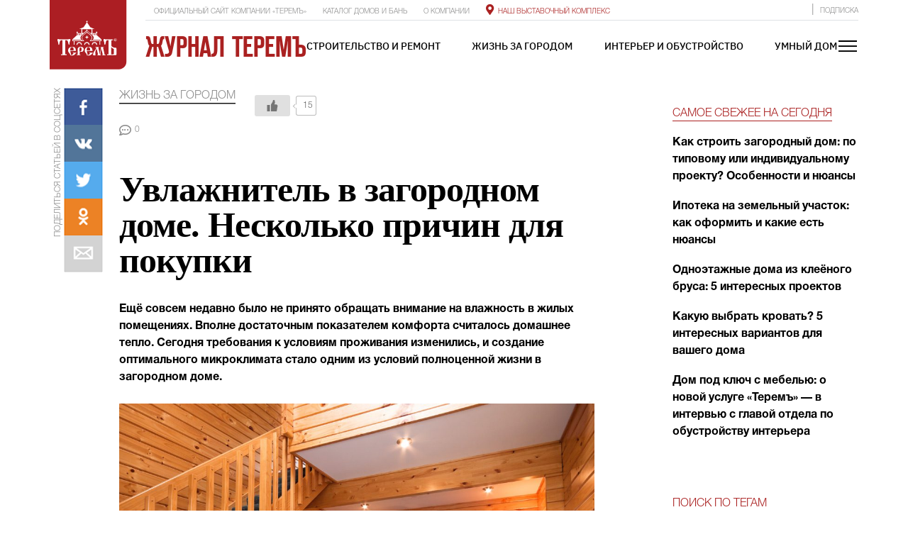

--- FILE ---
content_type: text/html; charset=UTF-8
request_url: https://terem-life.ru/zhizn-za-gorodom/uvlazhnitel-v-zagorodnom-dome-neskolko-prichin-dlya-pokupki/
body_size: 65321
content:
<!DOCTYPE html>
<html lang="ru-RU">

<head xmlns:og="http://ogp.me/ns#">
    <meta charset="UTF-8">
    <meta name="viewport" content="width=device-width, initial-scale=1, shrink-to-fit=no">
    <meta name="yandex-verification" content="f0238f49b56ddb55" />
    <meta property="og:image" content="https://terem-life.ru/wp-content/uploads/2022/04/537x284_terem_logo.png">
    <link rel="profile" href="http://gmpg.org/xfn/11">
    <link rel="stylesheet" href="https://stackpath.bootstrapcdn.com/bootstrap/4.3.1/css/bootstrap.min.css" integrity="sha384-ggOyR0iXCbMQv3Xipma34MD+dH/1fQ784/j6cY/iJTQUOhcWr7x9JvoRxT2MZw1T" crossorigin="anonymous">
    <link rel="stylesheet" href="https://use.fontawesome.com/releases/v5.7.2/css/all.css" integrity="sha384-fnmOCqbTlWIlj8LyTjo7mOUStjsKC4pOpQbqyi7RrhN7udi9RwhKkMHpvLbHG9Sr" crossorigin="anonymous">
    <link rel="pingback" href="https://terem-life.ru/xmlrpc.php">
    
    <script>(function(html){html.className = html.className.replace(/\bno-js\b/,'js')})(document.documentElement);</script>
<title>Увлажнитель в загородном доме.                       Несколько причин для покупки &#8212; Журнал Теремъ</title>
<meta name='robots' content='max-image-preview:large' />
<link rel="preload" href="https://terem-life.ru/wp-content/plugins/rate-my-post/public/css/fonts/ratemypost.ttf" type="font/ttf" as="font" crossorigin="anonymous"><link rel='dns-prefetch' href='//fonts.googleapis.com' />
<link href='https://fonts.gstatic.com' crossorigin rel='preconnect' />
<link rel="alternate" type="application/rss+xml" title="Журнал Теремъ &raquo; Лента" href="https://terem-life.ru/feed/" />
<link rel="alternate" type="application/rss+xml" title="Журнал Теремъ &raquo; Лента комментариев" href="https://terem-life.ru/comments/feed/" />
<link rel="alternate" type="application/rss+xml" title="Журнал Теремъ &raquo; Лента комментариев к &laquo;Увлажнитель в загородном доме.                       Несколько причин для покупки&raquo;" href="https://terem-life.ru/zhizn-za-gorodom/uvlazhnitel-v-zagorodnom-dome-neskolko-prichin-dlya-pokupki/feed/" />
<script type="text/javascript">
window._wpemojiSettings = {"baseUrl":"https:\/\/s.w.org\/images\/core\/emoji\/14.0.0\/72x72\/","ext":".png","svgUrl":"https:\/\/s.w.org\/images\/core\/emoji\/14.0.0\/svg\/","svgExt":".svg","source":{"concatemoji":"https:\/\/terem-life.ru\/wp-includes\/js\/wp-emoji-release.min.js?ver=6.1.9"}};
/*! This file is auto-generated */
!function(e,a,t){var n,r,o,i=a.createElement("canvas"),p=i.getContext&&i.getContext("2d");function s(e,t){var a=String.fromCharCode,e=(p.clearRect(0,0,i.width,i.height),p.fillText(a.apply(this,e),0,0),i.toDataURL());return p.clearRect(0,0,i.width,i.height),p.fillText(a.apply(this,t),0,0),e===i.toDataURL()}function c(e){var t=a.createElement("script");t.src=e,t.defer=t.type="text/javascript",a.getElementsByTagName("head")[0].appendChild(t)}for(o=Array("flag","emoji"),t.supports={everything:!0,everythingExceptFlag:!0},r=0;r<o.length;r++)t.supports[o[r]]=function(e){if(p&&p.fillText)switch(p.textBaseline="top",p.font="600 32px Arial",e){case"flag":return s([127987,65039,8205,9895,65039],[127987,65039,8203,9895,65039])?!1:!s([55356,56826,55356,56819],[55356,56826,8203,55356,56819])&&!s([55356,57332,56128,56423,56128,56418,56128,56421,56128,56430,56128,56423,56128,56447],[55356,57332,8203,56128,56423,8203,56128,56418,8203,56128,56421,8203,56128,56430,8203,56128,56423,8203,56128,56447]);case"emoji":return!s([129777,127995,8205,129778,127999],[129777,127995,8203,129778,127999])}return!1}(o[r]),t.supports.everything=t.supports.everything&&t.supports[o[r]],"flag"!==o[r]&&(t.supports.everythingExceptFlag=t.supports.everythingExceptFlag&&t.supports[o[r]]);t.supports.everythingExceptFlag=t.supports.everythingExceptFlag&&!t.supports.flag,t.DOMReady=!1,t.readyCallback=function(){t.DOMReady=!0},t.supports.everything||(n=function(){t.readyCallback()},a.addEventListener?(a.addEventListener("DOMContentLoaded",n,!1),e.addEventListener("load",n,!1)):(e.attachEvent("onload",n),a.attachEvent("onreadystatechange",function(){"complete"===a.readyState&&t.readyCallback()})),(e=t.source||{}).concatemoji?c(e.concatemoji):e.wpemoji&&e.twemoji&&(c(e.twemoji),c(e.wpemoji)))}(window,document,window._wpemojiSettings);
</script>
<style type="text/css">
img.wp-smiley,
img.emoji {
	display: inline !important;
	border: none !important;
	box-shadow: none !important;
	height: 1em !important;
	width: 1em !important;
	margin: 0 0.07em !important;
	vertical-align: -0.1em !important;
	background: none !important;
	padding: 0 !important;
}
</style>
			
	<link rel='stylesheet' id='wp-block-library-css' href='https://terem-life.ru/wp-includes/css/dist/block-library/style.min.css?ver=6.1.9' type='text/css' media='all' />
<style id='wp-block-library-theme-inline-css' type='text/css'>
.wp-block-audio figcaption{color:#555;font-size:13px;text-align:center}.is-dark-theme .wp-block-audio figcaption{color:hsla(0,0%,100%,.65)}.wp-block-audio{margin:0 0 1em}.wp-block-code{border:1px solid #ccc;border-radius:4px;font-family:Menlo,Consolas,monaco,monospace;padding:.8em 1em}.wp-block-embed figcaption{color:#555;font-size:13px;text-align:center}.is-dark-theme .wp-block-embed figcaption{color:hsla(0,0%,100%,.65)}.wp-block-embed{margin:0 0 1em}.blocks-gallery-caption{color:#555;font-size:13px;text-align:center}.is-dark-theme .blocks-gallery-caption{color:hsla(0,0%,100%,.65)}.wp-block-image figcaption{color:#555;font-size:13px;text-align:center}.is-dark-theme .wp-block-image figcaption{color:hsla(0,0%,100%,.65)}.wp-block-image{margin:0 0 1em}.wp-block-pullquote{border-top:4px solid;border-bottom:4px solid;margin-bottom:1.75em;color:currentColor}.wp-block-pullquote__citation,.wp-block-pullquote cite,.wp-block-pullquote footer{color:currentColor;text-transform:uppercase;font-size:.8125em;font-style:normal}.wp-block-quote{border-left:.25em solid;margin:0 0 1.75em;padding-left:1em}.wp-block-quote cite,.wp-block-quote footer{color:currentColor;font-size:.8125em;position:relative;font-style:normal}.wp-block-quote.has-text-align-right{border-left:none;border-right:.25em solid;padding-left:0;padding-right:1em}.wp-block-quote.has-text-align-center{border:none;padding-left:0}.wp-block-quote.is-large,.wp-block-quote.is-style-large,.wp-block-quote.is-style-plain{border:none}.wp-block-search .wp-block-search__label{font-weight:700}.wp-block-search__button{border:1px solid #ccc;padding:.375em .625em}:where(.wp-block-group.has-background){padding:1.25em 2.375em}.wp-block-separator.has-css-opacity{opacity:.4}.wp-block-separator{border:none;border-bottom:2px solid;margin-left:auto;margin-right:auto}.wp-block-separator.has-alpha-channel-opacity{opacity:1}.wp-block-separator:not(.is-style-wide):not(.is-style-dots){width:100px}.wp-block-separator.has-background:not(.is-style-dots){border-bottom:none;height:1px}.wp-block-separator.has-background:not(.is-style-wide):not(.is-style-dots){height:2px}.wp-block-table{margin:"0 0 1em 0"}.wp-block-table thead{border-bottom:3px solid}.wp-block-table tfoot{border-top:3px solid}.wp-block-table td,.wp-block-table th{word-break:normal}.wp-block-table figcaption{color:#555;font-size:13px;text-align:center}.is-dark-theme .wp-block-table figcaption{color:hsla(0,0%,100%,.65)}.wp-block-video figcaption{color:#555;font-size:13px;text-align:center}.is-dark-theme .wp-block-video figcaption{color:hsla(0,0%,100%,.65)}.wp-block-video{margin:0 0 1em}.wp-block-template-part.has-background{padding:1.25em 2.375em;margin-top:0;margin-bottom:0}
</style>
<link rel='stylesheet' id='classic-theme-styles-css' href='https://terem-life.ru/wp-includes/css/classic-themes.min.css?ver=1' type='text/css' media='all' />
<style id='global-styles-inline-css' type='text/css'>
body{--wp--preset--color--black: #000000;--wp--preset--color--cyan-bluish-gray: #abb8c3;--wp--preset--color--white: #ffffff;--wp--preset--color--pale-pink: #f78da7;--wp--preset--color--vivid-red: #cf2e2e;--wp--preset--color--luminous-vivid-orange: #ff6900;--wp--preset--color--luminous-vivid-amber: #fcb900;--wp--preset--color--light-green-cyan: #7bdcb5;--wp--preset--color--vivid-green-cyan: #00d084;--wp--preset--color--pale-cyan-blue: #8ed1fc;--wp--preset--color--vivid-cyan-blue: #0693e3;--wp--preset--color--vivid-purple: #9b51e0;--wp--preset--gradient--vivid-cyan-blue-to-vivid-purple: linear-gradient(135deg,rgba(6,147,227,1) 0%,rgb(155,81,224) 100%);--wp--preset--gradient--light-green-cyan-to-vivid-green-cyan: linear-gradient(135deg,rgb(122,220,180) 0%,rgb(0,208,130) 100%);--wp--preset--gradient--luminous-vivid-amber-to-luminous-vivid-orange: linear-gradient(135deg,rgba(252,185,0,1) 0%,rgba(255,105,0,1) 100%);--wp--preset--gradient--luminous-vivid-orange-to-vivid-red: linear-gradient(135deg,rgba(255,105,0,1) 0%,rgb(207,46,46) 100%);--wp--preset--gradient--very-light-gray-to-cyan-bluish-gray: linear-gradient(135deg,rgb(238,238,238) 0%,rgb(169,184,195) 100%);--wp--preset--gradient--cool-to-warm-spectrum: linear-gradient(135deg,rgb(74,234,220) 0%,rgb(151,120,209) 20%,rgb(207,42,186) 40%,rgb(238,44,130) 60%,rgb(251,105,98) 80%,rgb(254,248,76) 100%);--wp--preset--gradient--blush-light-purple: linear-gradient(135deg,rgb(255,206,236) 0%,rgb(152,150,240) 100%);--wp--preset--gradient--blush-bordeaux: linear-gradient(135deg,rgb(254,205,165) 0%,rgb(254,45,45) 50%,rgb(107,0,62) 100%);--wp--preset--gradient--luminous-dusk: linear-gradient(135deg,rgb(255,203,112) 0%,rgb(199,81,192) 50%,rgb(65,88,208) 100%);--wp--preset--gradient--pale-ocean: linear-gradient(135deg,rgb(255,245,203) 0%,rgb(182,227,212) 50%,rgb(51,167,181) 100%);--wp--preset--gradient--electric-grass: linear-gradient(135deg,rgb(202,248,128) 0%,rgb(113,206,126) 100%);--wp--preset--gradient--midnight: linear-gradient(135deg,rgb(2,3,129) 0%,rgb(40,116,252) 100%);--wp--preset--duotone--dark-grayscale: url('#wp-duotone-dark-grayscale');--wp--preset--duotone--grayscale: url('#wp-duotone-grayscale');--wp--preset--duotone--purple-yellow: url('#wp-duotone-purple-yellow');--wp--preset--duotone--blue-red: url('#wp-duotone-blue-red');--wp--preset--duotone--midnight: url('#wp-duotone-midnight');--wp--preset--duotone--magenta-yellow: url('#wp-duotone-magenta-yellow');--wp--preset--duotone--purple-green: url('#wp-duotone-purple-green');--wp--preset--duotone--blue-orange: url('#wp-duotone-blue-orange');--wp--preset--font-size--small: 13px;--wp--preset--font-size--medium: 20px;--wp--preset--font-size--large: 36px;--wp--preset--font-size--x-large: 42px;--wp--preset--spacing--20: 0.44rem;--wp--preset--spacing--30: 0.67rem;--wp--preset--spacing--40: 1rem;--wp--preset--spacing--50: 1.5rem;--wp--preset--spacing--60: 2.25rem;--wp--preset--spacing--70: 3.38rem;--wp--preset--spacing--80: 5.06rem;}:where(.is-layout-flex){gap: 0.5em;}body .is-layout-flow > .alignleft{float: left;margin-inline-start: 0;margin-inline-end: 2em;}body .is-layout-flow > .alignright{float: right;margin-inline-start: 2em;margin-inline-end: 0;}body .is-layout-flow > .aligncenter{margin-left: auto !important;margin-right: auto !important;}body .is-layout-constrained > .alignleft{float: left;margin-inline-start: 0;margin-inline-end: 2em;}body .is-layout-constrained > .alignright{float: right;margin-inline-start: 2em;margin-inline-end: 0;}body .is-layout-constrained > .aligncenter{margin-left: auto !important;margin-right: auto !important;}body .is-layout-constrained > :where(:not(.alignleft):not(.alignright):not(.alignfull)){max-width: var(--wp--style--global--content-size);margin-left: auto !important;margin-right: auto !important;}body .is-layout-constrained > .alignwide{max-width: var(--wp--style--global--wide-size);}body .is-layout-flex{display: flex;}body .is-layout-flex{flex-wrap: wrap;align-items: center;}body .is-layout-flex > *{margin: 0;}:where(.wp-block-columns.is-layout-flex){gap: 2em;}.has-black-color{color: var(--wp--preset--color--black) !important;}.has-cyan-bluish-gray-color{color: var(--wp--preset--color--cyan-bluish-gray) !important;}.has-white-color{color: var(--wp--preset--color--white) !important;}.has-pale-pink-color{color: var(--wp--preset--color--pale-pink) !important;}.has-vivid-red-color{color: var(--wp--preset--color--vivid-red) !important;}.has-luminous-vivid-orange-color{color: var(--wp--preset--color--luminous-vivid-orange) !important;}.has-luminous-vivid-amber-color{color: var(--wp--preset--color--luminous-vivid-amber) !important;}.has-light-green-cyan-color{color: var(--wp--preset--color--light-green-cyan) !important;}.has-vivid-green-cyan-color{color: var(--wp--preset--color--vivid-green-cyan) !important;}.has-pale-cyan-blue-color{color: var(--wp--preset--color--pale-cyan-blue) !important;}.has-vivid-cyan-blue-color{color: var(--wp--preset--color--vivid-cyan-blue) !important;}.has-vivid-purple-color{color: var(--wp--preset--color--vivid-purple) !important;}.has-black-background-color{background-color: var(--wp--preset--color--black) !important;}.has-cyan-bluish-gray-background-color{background-color: var(--wp--preset--color--cyan-bluish-gray) !important;}.has-white-background-color{background-color: var(--wp--preset--color--white) !important;}.has-pale-pink-background-color{background-color: var(--wp--preset--color--pale-pink) !important;}.has-vivid-red-background-color{background-color: var(--wp--preset--color--vivid-red) !important;}.has-luminous-vivid-orange-background-color{background-color: var(--wp--preset--color--luminous-vivid-orange) !important;}.has-luminous-vivid-amber-background-color{background-color: var(--wp--preset--color--luminous-vivid-amber) !important;}.has-light-green-cyan-background-color{background-color: var(--wp--preset--color--light-green-cyan) !important;}.has-vivid-green-cyan-background-color{background-color: var(--wp--preset--color--vivid-green-cyan) !important;}.has-pale-cyan-blue-background-color{background-color: var(--wp--preset--color--pale-cyan-blue) !important;}.has-vivid-cyan-blue-background-color{background-color: var(--wp--preset--color--vivid-cyan-blue) !important;}.has-vivid-purple-background-color{background-color: var(--wp--preset--color--vivid-purple) !important;}.has-black-border-color{border-color: var(--wp--preset--color--black) !important;}.has-cyan-bluish-gray-border-color{border-color: var(--wp--preset--color--cyan-bluish-gray) !important;}.has-white-border-color{border-color: var(--wp--preset--color--white) !important;}.has-pale-pink-border-color{border-color: var(--wp--preset--color--pale-pink) !important;}.has-vivid-red-border-color{border-color: var(--wp--preset--color--vivid-red) !important;}.has-luminous-vivid-orange-border-color{border-color: var(--wp--preset--color--luminous-vivid-orange) !important;}.has-luminous-vivid-amber-border-color{border-color: var(--wp--preset--color--luminous-vivid-amber) !important;}.has-light-green-cyan-border-color{border-color: var(--wp--preset--color--light-green-cyan) !important;}.has-vivid-green-cyan-border-color{border-color: var(--wp--preset--color--vivid-green-cyan) !important;}.has-pale-cyan-blue-border-color{border-color: var(--wp--preset--color--pale-cyan-blue) !important;}.has-vivid-cyan-blue-border-color{border-color: var(--wp--preset--color--vivid-cyan-blue) !important;}.has-vivid-purple-border-color{border-color: var(--wp--preset--color--vivid-purple) !important;}.has-vivid-cyan-blue-to-vivid-purple-gradient-background{background: var(--wp--preset--gradient--vivid-cyan-blue-to-vivid-purple) !important;}.has-light-green-cyan-to-vivid-green-cyan-gradient-background{background: var(--wp--preset--gradient--light-green-cyan-to-vivid-green-cyan) !important;}.has-luminous-vivid-amber-to-luminous-vivid-orange-gradient-background{background: var(--wp--preset--gradient--luminous-vivid-amber-to-luminous-vivid-orange) !important;}.has-luminous-vivid-orange-to-vivid-red-gradient-background{background: var(--wp--preset--gradient--luminous-vivid-orange-to-vivid-red) !important;}.has-very-light-gray-to-cyan-bluish-gray-gradient-background{background: var(--wp--preset--gradient--very-light-gray-to-cyan-bluish-gray) !important;}.has-cool-to-warm-spectrum-gradient-background{background: var(--wp--preset--gradient--cool-to-warm-spectrum) !important;}.has-blush-light-purple-gradient-background{background: var(--wp--preset--gradient--blush-light-purple) !important;}.has-blush-bordeaux-gradient-background{background: var(--wp--preset--gradient--blush-bordeaux) !important;}.has-luminous-dusk-gradient-background{background: var(--wp--preset--gradient--luminous-dusk) !important;}.has-pale-ocean-gradient-background{background: var(--wp--preset--gradient--pale-ocean) !important;}.has-electric-grass-gradient-background{background: var(--wp--preset--gradient--electric-grass) !important;}.has-midnight-gradient-background{background: var(--wp--preset--gradient--midnight) !important;}.has-small-font-size{font-size: var(--wp--preset--font-size--small) !important;}.has-medium-font-size{font-size: var(--wp--preset--font-size--medium) !important;}.has-large-font-size{font-size: var(--wp--preset--font-size--large) !important;}.has-x-large-font-size{font-size: var(--wp--preset--font-size--x-large) !important;}
.wp-block-navigation a:where(:not(.wp-element-button)){color: inherit;}
:where(.wp-block-columns.is-layout-flex){gap: 2em;}
.wp-block-pullquote{font-size: 1.5em;line-height: 1.6;}
</style>
<style id='extendify-gutenberg-patterns-and-templates-utilities-inline-css' type='text/css'>
.ext-absolute{position:absolute!important}.ext-relative{position:relative!important}.ext-top-base{top:var(--wp--style--block-gap,1.75rem)!important}.ext-top-lg{top:var(--extendify--spacing--large)!important}.ext--top-base{top:calc(var(--wp--style--block-gap, 1.75rem)*-1)!important}.ext--top-lg{top:calc(var(--extendify--spacing--large)*-1)!important}.ext-right-base{right:var(--wp--style--block-gap,1.75rem)!important}.ext-right-lg{right:var(--extendify--spacing--large)!important}.ext--right-base{right:calc(var(--wp--style--block-gap, 1.75rem)*-1)!important}.ext--right-lg{right:calc(var(--extendify--spacing--large)*-1)!important}.ext-bottom-base{bottom:var(--wp--style--block-gap,1.75rem)!important}.ext-bottom-lg{bottom:var(--extendify--spacing--large)!important}.ext--bottom-base{bottom:calc(var(--wp--style--block-gap, 1.75rem)*-1)!important}.ext--bottom-lg{bottom:calc(var(--extendify--spacing--large)*-1)!important}.ext-left-base{left:var(--wp--style--block-gap,1.75rem)!important}.ext-left-lg{left:var(--extendify--spacing--large)!important}.ext--left-base{left:calc(var(--wp--style--block-gap, 1.75rem)*-1)!important}.ext--left-lg{left:calc(var(--extendify--spacing--large)*-1)!important}.ext-order-1{order:1!important}.ext-order-2{order:2!important}.ext-col-auto{grid-column:auto!important}.ext-col-span-1{grid-column:span 1/span 1!important}.ext-col-span-2{grid-column:span 2/span 2!important}.ext-col-span-3{grid-column:span 3/span 3!important}.ext-col-span-4{grid-column:span 4/span 4!important}.ext-col-span-5{grid-column:span 5/span 5!important}.ext-col-span-6{grid-column:span 6/span 6!important}.ext-col-span-7{grid-column:span 7/span 7!important}.ext-col-span-8{grid-column:span 8/span 8!important}.ext-col-span-9{grid-column:span 9/span 9!important}.ext-col-span-10{grid-column:span 10/span 10!important}.ext-col-span-11{grid-column:span 11/span 11!important}.ext-col-span-12{grid-column:span 12/span 12!important}.ext-col-span-full{grid-column:1/-1!important}.ext-col-start-1{grid-column-start:1!important}.ext-col-start-2{grid-column-start:2!important}.ext-col-start-3{grid-column-start:3!important}.ext-col-start-4{grid-column-start:4!important}.ext-col-start-5{grid-column-start:5!important}.ext-col-start-6{grid-column-start:6!important}.ext-col-start-7{grid-column-start:7!important}.ext-col-start-8{grid-column-start:8!important}.ext-col-start-9{grid-column-start:9!important}.ext-col-start-10{grid-column-start:10!important}.ext-col-start-11{grid-column-start:11!important}.ext-col-start-12{grid-column-start:12!important}.ext-col-start-13{grid-column-start:13!important}.ext-col-start-auto{grid-column-start:auto!important}.ext-col-end-1{grid-column-end:1!important}.ext-col-end-2{grid-column-end:2!important}.ext-col-end-3{grid-column-end:3!important}.ext-col-end-4{grid-column-end:4!important}.ext-col-end-5{grid-column-end:5!important}.ext-col-end-6{grid-column-end:6!important}.ext-col-end-7{grid-column-end:7!important}.ext-col-end-8{grid-column-end:8!important}.ext-col-end-9{grid-column-end:9!important}.ext-col-end-10{grid-column-end:10!important}.ext-col-end-11{grid-column-end:11!important}.ext-col-end-12{grid-column-end:12!important}.ext-col-end-13{grid-column-end:13!important}.ext-col-end-auto{grid-column-end:auto!important}.ext-row-auto{grid-row:auto!important}.ext-row-span-1{grid-row:span 1/span 1!important}.ext-row-span-2{grid-row:span 2/span 2!important}.ext-row-span-3{grid-row:span 3/span 3!important}.ext-row-span-4{grid-row:span 4/span 4!important}.ext-row-span-5{grid-row:span 5/span 5!important}.ext-row-span-6{grid-row:span 6/span 6!important}.ext-row-span-full{grid-row:1/-1!important}.ext-row-start-1{grid-row-start:1!important}.ext-row-start-2{grid-row-start:2!important}.ext-row-start-3{grid-row-start:3!important}.ext-row-start-4{grid-row-start:4!important}.ext-row-start-5{grid-row-start:5!important}.ext-row-start-6{grid-row-start:6!important}.ext-row-start-7{grid-row-start:7!important}.ext-row-start-auto{grid-row-start:auto!important}.ext-row-end-1{grid-row-end:1!important}.ext-row-end-2{grid-row-end:2!important}.ext-row-end-3{grid-row-end:3!important}.ext-row-end-4{grid-row-end:4!important}.ext-row-end-5{grid-row-end:5!important}.ext-row-end-6{grid-row-end:6!important}.ext-row-end-7{grid-row-end:7!important}.ext-row-end-auto{grid-row-end:auto!important}.ext-m-0:not([style*=margin]){margin:0!important}.ext-m-auto:not([style*=margin]){margin:auto!important}.ext-m-base:not([style*=margin]){margin:var(--wp--style--block-gap,1.75rem)!important}.ext-m-lg:not([style*=margin]){margin:var(--extendify--spacing--large)!important}.ext--m-base:not([style*=margin]){margin:calc(var(--wp--style--block-gap, 1.75rem)*-1)!important}.ext--m-lg:not([style*=margin]){margin:calc(var(--extendify--spacing--large)*-1)!important}.ext-mx-0:not([style*=margin]){margin-left:0!important;margin-right:0!important}.ext-mx-auto:not([style*=margin]){margin-left:auto!important;margin-right:auto!important}.ext-mx-base:not([style*=margin]){margin-left:var(--wp--style--block-gap,1.75rem)!important;margin-right:var(--wp--style--block-gap,1.75rem)!important}.ext-mx-lg:not([style*=margin]){margin-left:var(--extendify--spacing--large)!important;margin-right:var(--extendify--spacing--large)!important}.ext--mx-base:not([style*=margin]){margin-left:calc(var(--wp--style--block-gap, 1.75rem)*-1)!important;margin-right:calc(var(--wp--style--block-gap, 1.75rem)*-1)!important}.ext--mx-lg:not([style*=margin]){margin-left:calc(var(--extendify--spacing--large)*-1)!important;margin-right:calc(var(--extendify--spacing--large)*-1)!important}.ext-my-0:not([style*=margin]){margin-bottom:0!important;margin-top:0!important}.ext-my-auto:not([style*=margin]){margin-bottom:auto!important;margin-top:auto!important}.ext-my-base:not([style*=margin]){margin-bottom:var(--wp--style--block-gap,1.75rem)!important;margin-top:var(--wp--style--block-gap,1.75rem)!important}.ext-my-lg:not([style*=margin]){margin-bottom:var(--extendify--spacing--large)!important;margin-top:var(--extendify--spacing--large)!important}.ext--my-base:not([style*=margin]){margin-bottom:calc(var(--wp--style--block-gap, 1.75rem)*-1)!important;margin-top:calc(var(--wp--style--block-gap, 1.75rem)*-1)!important}.ext--my-lg:not([style*=margin]){margin-bottom:calc(var(--extendify--spacing--large)*-1)!important;margin-top:calc(var(--extendify--spacing--large)*-1)!important}.ext-mt-0:not([style*=margin]){margin-top:0!important}.ext-mt-auto:not([style*=margin]){margin-top:auto!important}.ext-mt-base:not([style*=margin]){margin-top:var(--wp--style--block-gap,1.75rem)!important}.ext-mt-lg:not([style*=margin]){margin-top:var(--extendify--spacing--large)!important}.ext--mt-base:not([style*=margin]){margin-top:calc(var(--wp--style--block-gap, 1.75rem)*-1)!important}.ext--mt-lg:not([style*=margin]){margin-top:calc(var(--extendify--spacing--large)*-1)!important}.ext-mr-0:not([style*=margin]){margin-right:0!important}.ext-mr-auto:not([style*=margin]){margin-right:auto!important}.ext-mr-base:not([style*=margin]){margin-right:var(--wp--style--block-gap,1.75rem)!important}.ext-mr-lg:not([style*=margin]){margin-right:var(--extendify--spacing--large)!important}.ext--mr-base:not([style*=margin]){margin-right:calc(var(--wp--style--block-gap, 1.75rem)*-1)!important}.ext--mr-lg:not([style*=margin]){margin-right:calc(var(--extendify--spacing--large)*-1)!important}.ext-mb-0:not([style*=margin]){margin-bottom:0!important}.ext-mb-auto:not([style*=margin]){margin-bottom:auto!important}.ext-mb-base:not([style*=margin]){margin-bottom:var(--wp--style--block-gap,1.75rem)!important}.ext-mb-lg:not([style*=margin]){margin-bottom:var(--extendify--spacing--large)!important}.ext--mb-base:not([style*=margin]){margin-bottom:calc(var(--wp--style--block-gap, 1.75rem)*-1)!important}.ext--mb-lg:not([style*=margin]){margin-bottom:calc(var(--extendify--spacing--large)*-1)!important}.ext-ml-0:not([style*=margin]){margin-left:0!important}.ext-ml-auto:not([style*=margin]){margin-left:auto!important}.ext-ml-base:not([style*=margin]){margin-left:var(--wp--style--block-gap,1.75rem)!important}.ext-ml-lg:not([style*=margin]){margin-left:var(--extendify--spacing--large)!important}.ext--ml-base:not([style*=margin]){margin-left:calc(var(--wp--style--block-gap, 1.75rem)*-1)!important}.ext--ml-lg:not([style*=margin]){margin-left:calc(var(--extendify--spacing--large)*-1)!important}.ext-block{display:block!important}.ext-inline-block{display:inline-block!important}.ext-inline{display:inline!important}.ext-flex{display:flex!important}.ext-inline-flex{display:inline-flex!important}.ext-grid{display:grid!important}.ext-inline-grid{display:inline-grid!important}.ext-hidden{display:none!important}.ext-w-auto{width:auto!important}.ext-w-full{width:100%!important}.ext-max-w-full{max-width:100%!important}.ext-flex-1{flex:1 1 0%!important}.ext-flex-auto{flex:1 1 auto!important}.ext-flex-initial{flex:0 1 auto!important}.ext-flex-none{flex:none!important}.ext-flex-shrink-0{flex-shrink:0!important}.ext-flex-shrink{flex-shrink:1!important}.ext-flex-grow-0{flex-grow:0!important}.ext-flex-grow{flex-grow:1!important}.ext-list-none{list-style-type:none!important}.ext-grid-cols-1{grid-template-columns:repeat(1,minmax(0,1fr))!important}.ext-grid-cols-2{grid-template-columns:repeat(2,minmax(0,1fr))!important}.ext-grid-cols-3{grid-template-columns:repeat(3,minmax(0,1fr))!important}.ext-grid-cols-4{grid-template-columns:repeat(4,minmax(0,1fr))!important}.ext-grid-cols-5{grid-template-columns:repeat(5,minmax(0,1fr))!important}.ext-grid-cols-6{grid-template-columns:repeat(6,minmax(0,1fr))!important}.ext-grid-cols-7{grid-template-columns:repeat(7,minmax(0,1fr))!important}.ext-grid-cols-8{grid-template-columns:repeat(8,minmax(0,1fr))!important}.ext-grid-cols-9{grid-template-columns:repeat(9,minmax(0,1fr))!important}.ext-grid-cols-10{grid-template-columns:repeat(10,minmax(0,1fr))!important}.ext-grid-cols-11{grid-template-columns:repeat(11,minmax(0,1fr))!important}.ext-grid-cols-12{grid-template-columns:repeat(12,minmax(0,1fr))!important}.ext-grid-cols-none{grid-template-columns:none!important}.ext-grid-rows-1{grid-template-rows:repeat(1,minmax(0,1fr))!important}.ext-grid-rows-2{grid-template-rows:repeat(2,minmax(0,1fr))!important}.ext-grid-rows-3{grid-template-rows:repeat(3,minmax(0,1fr))!important}.ext-grid-rows-4{grid-template-rows:repeat(4,minmax(0,1fr))!important}.ext-grid-rows-5{grid-template-rows:repeat(5,minmax(0,1fr))!important}.ext-grid-rows-6{grid-template-rows:repeat(6,minmax(0,1fr))!important}.ext-grid-rows-none{grid-template-rows:none!important}.ext-flex-row{flex-direction:row!important}.ext-flex-row-reverse{flex-direction:row-reverse!important}.ext-flex-col{flex-direction:column!important}.ext-flex-col-reverse{flex-direction:column-reverse!important}.ext-flex-wrap{flex-wrap:wrap!important}.ext-flex-wrap-reverse{flex-wrap:wrap-reverse!important}.ext-flex-nowrap{flex-wrap:nowrap!important}.ext-items-start{align-items:flex-start!important}.ext-items-end{align-items:flex-end!important}.ext-items-center{align-items:center!important}.ext-items-baseline{align-items:baseline!important}.ext-items-stretch{align-items:stretch!important}.ext-justify-start{justify-content:flex-start!important}.ext-justify-end{justify-content:flex-end!important}.ext-justify-center{justify-content:center!important}.ext-justify-between{justify-content:space-between!important}.ext-justify-around{justify-content:space-around!important}.ext-justify-evenly{justify-content:space-evenly!important}.ext-justify-items-start{justify-items:start!important}.ext-justify-items-end{justify-items:end!important}.ext-justify-items-center{justify-items:center!important}.ext-justify-items-stretch{justify-items:stretch!important}.ext-gap-0{gap:0!important}.ext-gap-base{gap:var(--wp--style--block-gap,1.75rem)!important}.ext-gap-lg{gap:var(--extendify--spacing--large)!important}.ext-gap-x-0{-moz-column-gap:0!important;column-gap:0!important}.ext-gap-x-base{-moz-column-gap:var(--wp--style--block-gap,1.75rem)!important;column-gap:var(--wp--style--block-gap,1.75rem)!important}.ext-gap-x-lg{-moz-column-gap:var(--extendify--spacing--large)!important;column-gap:var(--extendify--spacing--large)!important}.ext-gap-y-0{row-gap:0!important}.ext-gap-y-base{row-gap:var(--wp--style--block-gap,1.75rem)!important}.ext-gap-y-lg{row-gap:var(--extendify--spacing--large)!important}.ext-justify-self-auto{justify-self:auto!important}.ext-justify-self-start{justify-self:start!important}.ext-justify-self-end{justify-self:end!important}.ext-justify-self-center{justify-self:center!important}.ext-justify-self-stretch{justify-self:stretch!important}.ext-rounded-none{border-radius:0!important}.ext-rounded-full{border-radius:9999px!important}.ext-rounded-t-none{border-top-left-radius:0!important;border-top-right-radius:0!important}.ext-rounded-t-full{border-top-left-radius:9999px!important;border-top-right-radius:9999px!important}.ext-rounded-r-none{border-bottom-right-radius:0!important;border-top-right-radius:0!important}.ext-rounded-r-full{border-bottom-right-radius:9999px!important;border-top-right-radius:9999px!important}.ext-rounded-b-none{border-bottom-left-radius:0!important;border-bottom-right-radius:0!important}.ext-rounded-b-full{border-bottom-left-radius:9999px!important;border-bottom-right-radius:9999px!important}.ext-rounded-l-none{border-bottom-left-radius:0!important;border-top-left-radius:0!important}.ext-rounded-l-full{border-bottom-left-radius:9999px!important;border-top-left-radius:9999px!important}.ext-rounded-tl-none{border-top-left-radius:0!important}.ext-rounded-tl-full{border-top-left-radius:9999px!important}.ext-rounded-tr-none{border-top-right-radius:0!important}.ext-rounded-tr-full{border-top-right-radius:9999px!important}.ext-rounded-br-none{border-bottom-right-radius:0!important}.ext-rounded-br-full{border-bottom-right-radius:9999px!important}.ext-rounded-bl-none{border-bottom-left-radius:0!important}.ext-rounded-bl-full{border-bottom-left-radius:9999px!important}.ext-border-0{border-width:0!important}.ext-border-t-0{border-top-width:0!important}.ext-border-r-0{border-right-width:0!important}.ext-border-b-0{border-bottom-width:0!important}.ext-border-l-0{border-left-width:0!important}.ext-p-0:not([style*=padding]){padding:0!important}.ext-p-base:not([style*=padding]){padding:var(--wp--style--block-gap,1.75rem)!important}.ext-p-lg:not([style*=padding]){padding:var(--extendify--spacing--large)!important}.ext-px-0:not([style*=padding]){padding-left:0!important;padding-right:0!important}.ext-px-base:not([style*=padding]){padding-left:var(--wp--style--block-gap,1.75rem)!important;padding-right:var(--wp--style--block-gap,1.75rem)!important}.ext-px-lg:not([style*=padding]){padding-left:var(--extendify--spacing--large)!important;padding-right:var(--extendify--spacing--large)!important}.ext-py-0:not([style*=padding]){padding-bottom:0!important;padding-top:0!important}.ext-py-base:not([style*=padding]){padding-bottom:var(--wp--style--block-gap,1.75rem)!important;padding-top:var(--wp--style--block-gap,1.75rem)!important}.ext-py-lg:not([style*=padding]){padding-bottom:var(--extendify--spacing--large)!important;padding-top:var(--extendify--spacing--large)!important}.ext-pt-0:not([style*=padding]){padding-top:0!important}.ext-pt-base:not([style*=padding]){padding-top:var(--wp--style--block-gap,1.75rem)!important}.ext-pt-lg:not([style*=padding]){padding-top:var(--extendify--spacing--large)!important}.ext-pr-0:not([style*=padding]){padding-right:0!important}.ext-pr-base:not([style*=padding]){padding-right:var(--wp--style--block-gap,1.75rem)!important}.ext-pr-lg:not([style*=padding]){padding-right:var(--extendify--spacing--large)!important}.ext-pb-0:not([style*=padding]){padding-bottom:0!important}.ext-pb-base:not([style*=padding]){padding-bottom:var(--wp--style--block-gap,1.75rem)!important}.ext-pb-lg:not([style*=padding]){padding-bottom:var(--extendify--spacing--large)!important}.ext-pl-0:not([style*=padding]){padding-left:0!important}.ext-pl-base:not([style*=padding]){padding-left:var(--wp--style--block-gap,1.75rem)!important}.ext-pl-lg:not([style*=padding]){padding-left:var(--extendify--spacing--large)!important}.ext-text-left{text-align:left!important}.ext-text-center{text-align:center!important}.ext-text-right{text-align:right!important}.ext-leading-none{line-height:1!important}.ext-leading-tight{line-height:1.25!important}.ext-leading-snug{line-height:1.375!important}.ext-leading-normal{line-height:1.5!important}.ext-leading-relaxed{line-height:1.625!important}.ext-leading-loose{line-height:2!important}.clip-path--rhombus img{-webkit-clip-path:polygon(15% 6%,80% 29%,84% 93%,23% 69%);clip-path:polygon(15% 6%,80% 29%,84% 93%,23% 69%)}.clip-path--diamond img{-webkit-clip-path:polygon(5% 29%,60% 2%,91% 64%,36% 89%);clip-path:polygon(5% 29%,60% 2%,91% 64%,36% 89%)}.clip-path--rhombus-alt img{-webkit-clip-path:polygon(14% 9%,85% 24%,91% 89%,19% 76%);clip-path:polygon(14% 9%,85% 24%,91% 89%,19% 76%)}.wp-block-columns[class*=fullwidth-cols]{margin-bottom:unset}.wp-block-column.editor\:pointer-events-none{margin-bottom:0!important;margin-top:0!important}.is-root-container.block-editor-block-list__layout>[data-align=full]:not(:first-of-type)>.wp-block-column.editor\:pointer-events-none,.is-root-container.block-editor-block-list__layout>[data-align=wide]>.wp-block-column.editor\:pointer-events-none{margin-top:calc(var(--wp--style--block-gap, 28px)*-1)!important}.ext .wp-block-columns .wp-block-column[style*=padding]{padding-left:0!important;padding-right:0!important}.ext .wp-block-columns+.wp-block-columns:not([class*=mt-]):not([class*=my-]):not([style*=margin]){margin-top:0!important}[class*=fullwidth-cols] .wp-block-column:first-child,[class*=fullwidth-cols] .wp-block-group:first-child{margin-top:0}[class*=fullwidth-cols] .wp-block-column:last-child,[class*=fullwidth-cols] .wp-block-group:last-child{margin-bottom:0}[class*=fullwidth-cols] .wp-block-column:first-child>*,[class*=fullwidth-cols] .wp-block-column>:first-child{margin-top:0}.ext .is-not-stacked-on-mobile .wp-block-column,[class*=fullwidth-cols] .wp-block-column>:last-child{margin-bottom:0}.wp-block-columns[class*=fullwidth-cols]:not(.is-not-stacked-on-mobile)>.wp-block-column:not(:last-child){margin-bottom:var(--wp--style--block-gap,1.75rem)}@media (min-width:782px){.wp-block-columns[class*=fullwidth-cols]:not(.is-not-stacked-on-mobile)>.wp-block-column:not(:last-child){margin-bottom:0}}.wp-block-columns[class*=fullwidth-cols].is-not-stacked-on-mobile>.wp-block-column{margin-bottom:0!important}@media (min-width:600px) and (max-width:781px){.wp-block-columns[class*=fullwidth-cols]:not(.is-not-stacked-on-mobile)>.wp-block-column:nth-child(2n){margin-left:var(--wp--style--block-gap,2em)}}@media (max-width:781px){.tablet\:fullwidth-cols.wp-block-columns:not(.is-not-stacked-on-mobile){flex-wrap:wrap}.tablet\:fullwidth-cols.wp-block-columns:not(.is-not-stacked-on-mobile)>.wp-block-column,.tablet\:fullwidth-cols.wp-block-columns:not(.is-not-stacked-on-mobile)>.wp-block-column:not([style*=margin]){margin-left:0!important}.tablet\:fullwidth-cols.wp-block-columns:not(.is-not-stacked-on-mobile)>.wp-block-column{flex-basis:100%!important}}@media (max-width:1079px){.desktop\:fullwidth-cols.wp-block-columns:not(.is-not-stacked-on-mobile){flex-wrap:wrap}.desktop\:fullwidth-cols.wp-block-columns:not(.is-not-stacked-on-mobile)>.wp-block-column,.desktop\:fullwidth-cols.wp-block-columns:not(.is-not-stacked-on-mobile)>.wp-block-column:not([style*=margin]){margin-left:0!important}.desktop\:fullwidth-cols.wp-block-columns:not(.is-not-stacked-on-mobile)>.wp-block-column{flex-basis:100%!important}.desktop\:fullwidth-cols.wp-block-columns:not(.is-not-stacked-on-mobile)>.wp-block-column:not(:last-child){margin-bottom:var(--wp--style--block-gap,1.75rem)!important}}.direction-rtl{direction:rtl}.direction-ltr{direction:ltr}.is-style-inline-list{padding-left:0!important}.is-style-inline-list li{list-style-type:none!important}@media (min-width:782px){.is-style-inline-list li{display:inline!important;margin-right:var(--wp--style--block-gap,1.75rem)!important}}@media (min-width:782px){.is-style-inline-list li:first-child{margin-left:0!important}}@media (min-width:782px){.is-style-inline-list li:last-child{margin-right:0!important}}.bring-to-front{position:relative;z-index:10}.text-stroke{-webkit-text-stroke-color:var(--wp--preset--color--background)}.text-stroke,.text-stroke--primary{-webkit-text-stroke-width:var(
        --wp--custom--typography--text-stroke-width,2px
    )}.text-stroke--primary{-webkit-text-stroke-color:var(--wp--preset--color--primary)}.text-stroke--secondary{-webkit-text-stroke-width:var(
        --wp--custom--typography--text-stroke-width,2px
    );-webkit-text-stroke-color:var(--wp--preset--color--secondary)}.editor\:no-caption .block-editor-rich-text__editable{display:none!important}.editor\:no-inserter .wp-block-column:not(.is-selected)>.block-list-appender,.editor\:no-inserter .wp-block-cover__inner-container>.block-list-appender,.editor\:no-inserter .wp-block-group__inner-container>.block-list-appender,.editor\:no-inserter>.block-list-appender{display:none}.editor\:no-resize .components-resizable-box__handle,.editor\:no-resize .components-resizable-box__handle:after,.editor\:no-resize .components-resizable-box__side-handle:before{display:none;pointer-events:none}.editor\:no-resize .components-resizable-box__container{display:block}.editor\:pointer-events-none{pointer-events:none}.is-style-angled{justify-content:flex-end}.ext .is-style-angled>[class*=_inner-container],.is-style-angled{align-items:center}.is-style-angled .wp-block-cover__image-background,.is-style-angled .wp-block-cover__video-background{-webkit-clip-path:polygon(0 0,30% 0,50% 100%,0 100%);clip-path:polygon(0 0,30% 0,50% 100%,0 100%);z-index:1}@media (min-width:782px){.is-style-angled .wp-block-cover__image-background,.is-style-angled .wp-block-cover__video-background{-webkit-clip-path:polygon(0 0,55% 0,65% 100%,0 100%);clip-path:polygon(0 0,55% 0,65% 100%,0 100%)}}.has-foreground-color{color:var(--wp--preset--color--foreground,#000)!important}.has-foreground-background-color{background-color:var(--wp--preset--color--foreground,#000)!important}.has-background-color{color:var(--wp--preset--color--background,#fff)!important}.has-background-background-color{background-color:var(--wp--preset--color--background,#fff)!important}.has-primary-color{color:var(--wp--preset--color--primary,#4b5563)!important}.has-primary-background-color{background-color:var(--wp--preset--color--primary,#4b5563)!important}.has-secondary-color{color:var(--wp--preset--color--secondary,#9ca3af)!important}.has-secondary-background-color{background-color:var(--wp--preset--color--secondary,#9ca3af)!important}.ext.has-text-color h1,.ext.has-text-color h2,.ext.has-text-color h3,.ext.has-text-color h4,.ext.has-text-color h5,.ext.has-text-color h6,.ext.has-text-color p{color:currentColor}.has-white-color{color:var(--wp--preset--color--white,#fff)!important}.has-black-color{color:var(--wp--preset--color--black,#000)!important}.has-ext-foreground-background-color{background-color:var(
        --wp--preset--color--foreground,var(--wp--preset--color--black,#000)
    )!important}.has-ext-primary-background-color{background-color:var(
        --wp--preset--color--primary,var(--wp--preset--color--cyan-bluish-gray,#000)
    )!important}.wp-block-button__link.has-black-background-color{border-color:var(--wp--preset--color--black,#000)}.wp-block-button__link.has-white-background-color{border-color:var(--wp--preset--color--white,#fff)}.has-ext-small-font-size{font-size:var(--wp--preset--font-size--ext-small)!important}.has-ext-medium-font-size{font-size:var(--wp--preset--font-size--ext-medium)!important}.has-ext-large-font-size{font-size:var(--wp--preset--font-size--ext-large)!important;line-height:1.2}.has-ext-x-large-font-size{font-size:var(--wp--preset--font-size--ext-x-large)!important;line-height:1}.has-ext-xx-large-font-size{font-size:var(--wp--preset--font-size--ext-xx-large)!important;line-height:1}.has-ext-x-large-font-size:not([style*=line-height]),.has-ext-xx-large-font-size:not([style*=line-height]){line-height:1.1}.ext .wp-block-group>*{margin-bottom:0;margin-top:0}.ext .wp-block-group>*+*{margin-bottom:0}.ext .wp-block-group>*+*,.ext h2{margin-top:var(--wp--style--block-gap,1.75rem)}.ext h2{margin-bottom:var(--wp--style--block-gap,1.75rem)}.has-ext-x-large-font-size+h3,.has-ext-x-large-font-size+p{margin-top:.5rem}.ext .wp-block-buttons>.wp-block-button.wp-block-button__width-25{min-width:12rem;width:calc(25% - var(--wp--style--block-gap, .5em)*.75)}.ext .ext-grid>[class*=_inner-container]{display:grid}.ext>[class*=_inner-container]>.ext-grid:not([class*=columns]),.ext>[class*=_inner-container]>.wp-block>.ext-grid:not([class*=columns]){display:initial!important}.ext .ext-grid-cols-1>[class*=_inner-container]{grid-template-columns:repeat(1,minmax(0,1fr))!important}.ext .ext-grid-cols-2>[class*=_inner-container]{grid-template-columns:repeat(2,minmax(0,1fr))!important}.ext .ext-grid-cols-3>[class*=_inner-container]{grid-template-columns:repeat(3,minmax(0,1fr))!important}.ext .ext-grid-cols-4>[class*=_inner-container]{grid-template-columns:repeat(4,minmax(0,1fr))!important}.ext .ext-grid-cols-5>[class*=_inner-container]{grid-template-columns:repeat(5,minmax(0,1fr))!important}.ext .ext-grid-cols-6>[class*=_inner-container]{grid-template-columns:repeat(6,minmax(0,1fr))!important}.ext .ext-grid-cols-7>[class*=_inner-container]{grid-template-columns:repeat(7,minmax(0,1fr))!important}.ext .ext-grid-cols-8>[class*=_inner-container]{grid-template-columns:repeat(8,minmax(0,1fr))!important}.ext .ext-grid-cols-9>[class*=_inner-container]{grid-template-columns:repeat(9,minmax(0,1fr))!important}.ext .ext-grid-cols-10>[class*=_inner-container]{grid-template-columns:repeat(10,minmax(0,1fr))!important}.ext .ext-grid-cols-11>[class*=_inner-container]{grid-template-columns:repeat(11,minmax(0,1fr))!important}.ext .ext-grid-cols-12>[class*=_inner-container]{grid-template-columns:repeat(12,minmax(0,1fr))!important}.ext .ext-grid-cols-13>[class*=_inner-container]{grid-template-columns:repeat(13,minmax(0,1fr))!important}.ext .ext-grid-cols-none>[class*=_inner-container]{grid-template-columns:none!important}.ext .ext-grid-rows-1>[class*=_inner-container]{grid-template-rows:repeat(1,minmax(0,1fr))!important}.ext .ext-grid-rows-2>[class*=_inner-container]{grid-template-rows:repeat(2,minmax(0,1fr))!important}.ext .ext-grid-rows-3>[class*=_inner-container]{grid-template-rows:repeat(3,minmax(0,1fr))!important}.ext .ext-grid-rows-4>[class*=_inner-container]{grid-template-rows:repeat(4,minmax(0,1fr))!important}.ext .ext-grid-rows-5>[class*=_inner-container]{grid-template-rows:repeat(5,minmax(0,1fr))!important}.ext .ext-grid-rows-6>[class*=_inner-container]{grid-template-rows:repeat(6,minmax(0,1fr))!important}.ext .ext-grid-rows-none>[class*=_inner-container]{grid-template-rows:none!important}.ext .ext-items-start>[class*=_inner-container]{align-items:flex-start!important}.ext .ext-items-end>[class*=_inner-container]{align-items:flex-end!important}.ext .ext-items-center>[class*=_inner-container]{align-items:center!important}.ext .ext-items-baseline>[class*=_inner-container]{align-items:baseline!important}.ext .ext-items-stretch>[class*=_inner-container]{align-items:stretch!important}.ext.wp-block-group>:last-child{margin-bottom:0}.ext .wp-block-group__inner-container{padding:0!important}.ext.has-background{padding-left:var(--wp--style--block-gap,1.75rem);padding-right:var(--wp--style--block-gap,1.75rem)}.ext [class*=inner-container]>.alignwide [class*=inner-container],.ext [class*=inner-container]>[data-align=wide] [class*=inner-container]{max-width:var(--responsive--alignwide-width,120rem)}.ext [class*=inner-container]>.alignwide [class*=inner-container]>*,.ext [class*=inner-container]>[data-align=wide] [class*=inner-container]>*{max-width:100%!important}.ext .wp-block-image{position:relative;text-align:center}.ext .wp-block-image img{display:inline-block;vertical-align:middle}body{--extendify--spacing--large:var(
        --wp--custom--spacing--large,clamp(2em,8vw,8em)
    );--wp--preset--font-size--ext-small:1rem;--wp--preset--font-size--ext-medium:1.125rem;--wp--preset--font-size--ext-large:clamp(1.65rem,3.5vw,2.15rem);--wp--preset--font-size--ext-x-large:clamp(3rem,6vw,4.75rem);--wp--preset--font-size--ext-xx-large:clamp(3.25rem,7.5vw,5.75rem);--wp--preset--color--black:#000;--wp--preset--color--white:#fff}.ext *{box-sizing:border-box}.block-editor-block-preview__content-iframe .ext [data-type="core/spacer"] .components-resizable-box__container{background:transparent!important}.block-editor-block-preview__content-iframe .ext [data-type="core/spacer"] .block-library-spacer__resize-container:before{display:none!important}.ext .wp-block-group__inner-container figure.wp-block-gallery.alignfull{margin-bottom:unset;margin-top:unset}.ext .alignwide{margin-left:auto!important;margin-right:auto!important}.is-root-container.block-editor-block-list__layout>[data-align=full]:not(:first-of-type)>.ext-my-0,.is-root-container.block-editor-block-list__layout>[data-align=wide]>.ext-my-0:not([style*=margin]){margin-top:calc(var(--wp--style--block-gap, 28px)*-1)!important}.block-editor-block-preview__content-iframe .preview\:min-h-50{min-height:50vw!important}.block-editor-block-preview__content-iframe .preview\:min-h-60{min-height:60vw!important}.block-editor-block-preview__content-iframe .preview\:min-h-70{min-height:70vw!important}.block-editor-block-preview__content-iframe .preview\:min-h-80{min-height:80vw!important}.block-editor-block-preview__content-iframe .preview\:min-h-100{min-height:100vw!important}.ext-mr-0.alignfull:not([style*=margin]):not([style*=margin]){margin-right:0!important}.ext-ml-0:not([style*=margin]):not([style*=margin]){margin-left:0!important}.is-root-container .wp-block[data-align=full]>.ext-mx-0:not([style*=margin]):not([style*=margin]){margin-left:calc(var(--wp--custom--spacing--outer, 0)*1)!important;margin-right:calc(var(--wp--custom--spacing--outer, 0)*1)!important;overflow:hidden;width:unset}@media (min-width:782px){.tablet\:ext-absolute{position:absolute!important}.tablet\:ext-relative{position:relative!important}.tablet\:ext-top-base{top:var(--wp--style--block-gap,1.75rem)!important}.tablet\:ext-top-lg{top:var(--extendify--spacing--large)!important}.tablet\:ext--top-base{top:calc(var(--wp--style--block-gap, 1.75rem)*-1)!important}.tablet\:ext--top-lg{top:calc(var(--extendify--spacing--large)*-1)!important}.tablet\:ext-right-base{right:var(--wp--style--block-gap,1.75rem)!important}.tablet\:ext-right-lg{right:var(--extendify--spacing--large)!important}.tablet\:ext--right-base{right:calc(var(--wp--style--block-gap, 1.75rem)*-1)!important}.tablet\:ext--right-lg{right:calc(var(--extendify--spacing--large)*-1)!important}.tablet\:ext-bottom-base{bottom:var(--wp--style--block-gap,1.75rem)!important}.tablet\:ext-bottom-lg{bottom:var(--extendify--spacing--large)!important}.tablet\:ext--bottom-base{bottom:calc(var(--wp--style--block-gap, 1.75rem)*-1)!important}.tablet\:ext--bottom-lg{bottom:calc(var(--extendify--spacing--large)*-1)!important}.tablet\:ext-left-base{left:var(--wp--style--block-gap,1.75rem)!important}.tablet\:ext-left-lg{left:var(--extendify--spacing--large)!important}.tablet\:ext--left-base{left:calc(var(--wp--style--block-gap, 1.75rem)*-1)!important}.tablet\:ext--left-lg{left:calc(var(--extendify--spacing--large)*-1)!important}.tablet\:ext-order-1{order:1!important}.tablet\:ext-order-2{order:2!important}.tablet\:ext-m-0:not([style*=margin]){margin:0!important}.tablet\:ext-m-auto:not([style*=margin]){margin:auto!important}.tablet\:ext-m-base:not([style*=margin]){margin:var(--wp--style--block-gap,1.75rem)!important}.tablet\:ext-m-lg:not([style*=margin]){margin:var(--extendify--spacing--large)!important}.tablet\:ext--m-base:not([style*=margin]){margin:calc(var(--wp--style--block-gap, 1.75rem)*-1)!important}.tablet\:ext--m-lg:not([style*=margin]){margin:calc(var(--extendify--spacing--large)*-1)!important}.tablet\:ext-mx-0:not([style*=margin]){margin-left:0!important;margin-right:0!important}.tablet\:ext-mx-auto:not([style*=margin]){margin-left:auto!important;margin-right:auto!important}.tablet\:ext-mx-base:not([style*=margin]){margin-left:var(--wp--style--block-gap,1.75rem)!important;margin-right:var(--wp--style--block-gap,1.75rem)!important}.tablet\:ext-mx-lg:not([style*=margin]){margin-left:var(--extendify--spacing--large)!important;margin-right:var(--extendify--spacing--large)!important}.tablet\:ext--mx-base:not([style*=margin]){margin-left:calc(var(--wp--style--block-gap, 1.75rem)*-1)!important;margin-right:calc(var(--wp--style--block-gap, 1.75rem)*-1)!important}.tablet\:ext--mx-lg:not([style*=margin]){margin-left:calc(var(--extendify--spacing--large)*-1)!important;margin-right:calc(var(--extendify--spacing--large)*-1)!important}.tablet\:ext-my-0:not([style*=margin]){margin-bottom:0!important;margin-top:0!important}.tablet\:ext-my-auto:not([style*=margin]){margin-bottom:auto!important;margin-top:auto!important}.tablet\:ext-my-base:not([style*=margin]){margin-bottom:var(--wp--style--block-gap,1.75rem)!important;margin-top:var(--wp--style--block-gap,1.75rem)!important}.tablet\:ext-my-lg:not([style*=margin]){margin-bottom:var(--extendify--spacing--large)!important;margin-top:var(--extendify--spacing--large)!important}.tablet\:ext--my-base:not([style*=margin]){margin-bottom:calc(var(--wp--style--block-gap, 1.75rem)*-1)!important;margin-top:calc(var(--wp--style--block-gap, 1.75rem)*-1)!important}.tablet\:ext--my-lg:not([style*=margin]){margin-bottom:calc(var(--extendify--spacing--large)*-1)!important;margin-top:calc(var(--extendify--spacing--large)*-1)!important}.tablet\:ext-mt-0:not([style*=margin]){margin-top:0!important}.tablet\:ext-mt-auto:not([style*=margin]){margin-top:auto!important}.tablet\:ext-mt-base:not([style*=margin]){margin-top:var(--wp--style--block-gap,1.75rem)!important}.tablet\:ext-mt-lg:not([style*=margin]){margin-top:var(--extendify--spacing--large)!important}.tablet\:ext--mt-base:not([style*=margin]){margin-top:calc(var(--wp--style--block-gap, 1.75rem)*-1)!important}.tablet\:ext--mt-lg:not([style*=margin]){margin-top:calc(var(--extendify--spacing--large)*-1)!important}.tablet\:ext-mr-0:not([style*=margin]){margin-right:0!important}.tablet\:ext-mr-auto:not([style*=margin]){margin-right:auto!important}.tablet\:ext-mr-base:not([style*=margin]){margin-right:var(--wp--style--block-gap,1.75rem)!important}.tablet\:ext-mr-lg:not([style*=margin]){margin-right:var(--extendify--spacing--large)!important}.tablet\:ext--mr-base:not([style*=margin]){margin-right:calc(var(--wp--style--block-gap, 1.75rem)*-1)!important}.tablet\:ext--mr-lg:not([style*=margin]){margin-right:calc(var(--extendify--spacing--large)*-1)!important}.tablet\:ext-mb-0:not([style*=margin]){margin-bottom:0!important}.tablet\:ext-mb-auto:not([style*=margin]){margin-bottom:auto!important}.tablet\:ext-mb-base:not([style*=margin]){margin-bottom:var(--wp--style--block-gap,1.75rem)!important}.tablet\:ext-mb-lg:not([style*=margin]){margin-bottom:var(--extendify--spacing--large)!important}.tablet\:ext--mb-base:not([style*=margin]){margin-bottom:calc(var(--wp--style--block-gap, 1.75rem)*-1)!important}.tablet\:ext--mb-lg:not([style*=margin]){margin-bottom:calc(var(--extendify--spacing--large)*-1)!important}.tablet\:ext-ml-0:not([style*=margin]){margin-left:0!important}.tablet\:ext-ml-auto:not([style*=margin]){margin-left:auto!important}.tablet\:ext-ml-base:not([style*=margin]){margin-left:var(--wp--style--block-gap,1.75rem)!important}.tablet\:ext-ml-lg:not([style*=margin]){margin-left:var(--extendify--spacing--large)!important}.tablet\:ext--ml-base:not([style*=margin]){margin-left:calc(var(--wp--style--block-gap, 1.75rem)*-1)!important}.tablet\:ext--ml-lg:not([style*=margin]){margin-left:calc(var(--extendify--spacing--large)*-1)!important}.tablet\:ext-block{display:block!important}.tablet\:ext-inline-block{display:inline-block!important}.tablet\:ext-inline{display:inline!important}.tablet\:ext-flex{display:flex!important}.tablet\:ext-inline-flex{display:inline-flex!important}.tablet\:ext-grid{display:grid!important}.tablet\:ext-inline-grid{display:inline-grid!important}.tablet\:ext-hidden{display:none!important}.tablet\:ext-w-auto{width:auto!important}.tablet\:ext-w-full{width:100%!important}.tablet\:ext-max-w-full{max-width:100%!important}.tablet\:ext-flex-1{flex:1 1 0%!important}.tablet\:ext-flex-auto{flex:1 1 auto!important}.tablet\:ext-flex-initial{flex:0 1 auto!important}.tablet\:ext-flex-none{flex:none!important}.tablet\:ext-flex-shrink-0{flex-shrink:0!important}.tablet\:ext-flex-shrink{flex-shrink:1!important}.tablet\:ext-flex-grow-0{flex-grow:0!important}.tablet\:ext-flex-grow{flex-grow:1!important}.tablet\:ext-list-none{list-style-type:none!important}.tablet\:ext-grid-cols-1{grid-template-columns:repeat(1,minmax(0,1fr))!important}.tablet\:ext-grid-cols-2{grid-template-columns:repeat(2,minmax(0,1fr))!important}.tablet\:ext-grid-cols-3{grid-template-columns:repeat(3,minmax(0,1fr))!important}.tablet\:ext-grid-cols-4{grid-template-columns:repeat(4,minmax(0,1fr))!important}.tablet\:ext-grid-cols-5{grid-template-columns:repeat(5,minmax(0,1fr))!important}.tablet\:ext-grid-cols-6{grid-template-columns:repeat(6,minmax(0,1fr))!important}.tablet\:ext-grid-cols-7{grid-template-columns:repeat(7,minmax(0,1fr))!important}.tablet\:ext-grid-cols-8{grid-template-columns:repeat(8,minmax(0,1fr))!important}.tablet\:ext-grid-cols-9{grid-template-columns:repeat(9,minmax(0,1fr))!important}.tablet\:ext-grid-cols-10{grid-template-columns:repeat(10,minmax(0,1fr))!important}.tablet\:ext-grid-cols-11{grid-template-columns:repeat(11,minmax(0,1fr))!important}.tablet\:ext-grid-cols-12{grid-template-columns:repeat(12,minmax(0,1fr))!important}.tablet\:ext-grid-cols-none{grid-template-columns:none!important}.tablet\:ext-flex-row{flex-direction:row!important}.tablet\:ext-flex-row-reverse{flex-direction:row-reverse!important}.tablet\:ext-flex-col{flex-direction:column!important}.tablet\:ext-flex-col-reverse{flex-direction:column-reverse!important}.tablet\:ext-flex-wrap{flex-wrap:wrap!important}.tablet\:ext-flex-wrap-reverse{flex-wrap:wrap-reverse!important}.tablet\:ext-flex-nowrap{flex-wrap:nowrap!important}.tablet\:ext-items-start{align-items:flex-start!important}.tablet\:ext-items-end{align-items:flex-end!important}.tablet\:ext-items-center{align-items:center!important}.tablet\:ext-items-baseline{align-items:baseline!important}.tablet\:ext-items-stretch{align-items:stretch!important}.tablet\:ext-justify-start{justify-content:flex-start!important}.tablet\:ext-justify-end{justify-content:flex-end!important}.tablet\:ext-justify-center{justify-content:center!important}.tablet\:ext-justify-between{justify-content:space-between!important}.tablet\:ext-justify-around{justify-content:space-around!important}.tablet\:ext-justify-evenly{justify-content:space-evenly!important}.tablet\:ext-justify-items-start{justify-items:start!important}.tablet\:ext-justify-items-end{justify-items:end!important}.tablet\:ext-justify-items-center{justify-items:center!important}.tablet\:ext-justify-items-stretch{justify-items:stretch!important}.tablet\:ext-justify-self-auto{justify-self:auto!important}.tablet\:ext-justify-self-start{justify-self:start!important}.tablet\:ext-justify-self-end{justify-self:end!important}.tablet\:ext-justify-self-center{justify-self:center!important}.tablet\:ext-justify-self-stretch{justify-self:stretch!important}.tablet\:ext-p-0:not([style*=padding]){padding:0!important}.tablet\:ext-p-base:not([style*=padding]){padding:var(--wp--style--block-gap,1.75rem)!important}.tablet\:ext-p-lg:not([style*=padding]){padding:var(--extendify--spacing--large)!important}.tablet\:ext-px-0:not([style*=padding]){padding-left:0!important;padding-right:0!important}.tablet\:ext-px-base:not([style*=padding]){padding-left:var(--wp--style--block-gap,1.75rem)!important;padding-right:var(--wp--style--block-gap,1.75rem)!important}.tablet\:ext-px-lg:not([style*=padding]){padding-left:var(--extendify--spacing--large)!important;padding-right:var(--extendify--spacing--large)!important}.tablet\:ext-py-0:not([style*=padding]){padding-bottom:0!important;padding-top:0!important}.tablet\:ext-py-base:not([style*=padding]){padding-bottom:var(--wp--style--block-gap,1.75rem)!important;padding-top:var(--wp--style--block-gap,1.75rem)!important}.tablet\:ext-py-lg:not([style*=padding]){padding-bottom:var(--extendify--spacing--large)!important;padding-top:var(--extendify--spacing--large)!important}.tablet\:ext-pt-0:not([style*=padding]){padding-top:0!important}.tablet\:ext-pt-base:not([style*=padding]){padding-top:var(--wp--style--block-gap,1.75rem)!important}.tablet\:ext-pt-lg:not([style*=padding]){padding-top:var(--extendify--spacing--large)!important}.tablet\:ext-pr-0:not([style*=padding]){padding-right:0!important}.tablet\:ext-pr-base:not([style*=padding]){padding-right:var(--wp--style--block-gap,1.75rem)!important}.tablet\:ext-pr-lg:not([style*=padding]){padding-right:var(--extendify--spacing--large)!important}.tablet\:ext-pb-0:not([style*=padding]){padding-bottom:0!important}.tablet\:ext-pb-base:not([style*=padding]){padding-bottom:var(--wp--style--block-gap,1.75rem)!important}.tablet\:ext-pb-lg:not([style*=padding]){padding-bottom:var(--extendify--spacing--large)!important}.tablet\:ext-pl-0:not([style*=padding]){padding-left:0!important}.tablet\:ext-pl-base:not([style*=padding]){padding-left:var(--wp--style--block-gap,1.75rem)!important}.tablet\:ext-pl-lg:not([style*=padding]){padding-left:var(--extendify--spacing--large)!important}.tablet\:ext-text-left{text-align:left!important}.tablet\:ext-text-center{text-align:center!important}.tablet\:ext-text-right{text-align:right!important}}@media (min-width:1080px){.desktop\:ext-absolute{position:absolute!important}.desktop\:ext-relative{position:relative!important}.desktop\:ext-top-base{top:var(--wp--style--block-gap,1.75rem)!important}.desktop\:ext-top-lg{top:var(--extendify--spacing--large)!important}.desktop\:ext--top-base{top:calc(var(--wp--style--block-gap, 1.75rem)*-1)!important}.desktop\:ext--top-lg{top:calc(var(--extendify--spacing--large)*-1)!important}.desktop\:ext-right-base{right:var(--wp--style--block-gap,1.75rem)!important}.desktop\:ext-right-lg{right:var(--extendify--spacing--large)!important}.desktop\:ext--right-base{right:calc(var(--wp--style--block-gap, 1.75rem)*-1)!important}.desktop\:ext--right-lg{right:calc(var(--extendify--spacing--large)*-1)!important}.desktop\:ext-bottom-base{bottom:var(--wp--style--block-gap,1.75rem)!important}.desktop\:ext-bottom-lg{bottom:var(--extendify--spacing--large)!important}.desktop\:ext--bottom-base{bottom:calc(var(--wp--style--block-gap, 1.75rem)*-1)!important}.desktop\:ext--bottom-lg{bottom:calc(var(--extendify--spacing--large)*-1)!important}.desktop\:ext-left-base{left:var(--wp--style--block-gap,1.75rem)!important}.desktop\:ext-left-lg{left:var(--extendify--spacing--large)!important}.desktop\:ext--left-base{left:calc(var(--wp--style--block-gap, 1.75rem)*-1)!important}.desktop\:ext--left-lg{left:calc(var(--extendify--spacing--large)*-1)!important}.desktop\:ext-order-1{order:1!important}.desktop\:ext-order-2{order:2!important}.desktop\:ext-m-0:not([style*=margin]){margin:0!important}.desktop\:ext-m-auto:not([style*=margin]){margin:auto!important}.desktop\:ext-m-base:not([style*=margin]){margin:var(--wp--style--block-gap,1.75rem)!important}.desktop\:ext-m-lg:not([style*=margin]){margin:var(--extendify--spacing--large)!important}.desktop\:ext--m-base:not([style*=margin]){margin:calc(var(--wp--style--block-gap, 1.75rem)*-1)!important}.desktop\:ext--m-lg:not([style*=margin]){margin:calc(var(--extendify--spacing--large)*-1)!important}.desktop\:ext-mx-0:not([style*=margin]){margin-left:0!important;margin-right:0!important}.desktop\:ext-mx-auto:not([style*=margin]){margin-left:auto!important;margin-right:auto!important}.desktop\:ext-mx-base:not([style*=margin]){margin-left:var(--wp--style--block-gap,1.75rem)!important;margin-right:var(--wp--style--block-gap,1.75rem)!important}.desktop\:ext-mx-lg:not([style*=margin]){margin-left:var(--extendify--spacing--large)!important;margin-right:var(--extendify--spacing--large)!important}.desktop\:ext--mx-base:not([style*=margin]){margin-left:calc(var(--wp--style--block-gap, 1.75rem)*-1)!important;margin-right:calc(var(--wp--style--block-gap, 1.75rem)*-1)!important}.desktop\:ext--mx-lg:not([style*=margin]){margin-left:calc(var(--extendify--spacing--large)*-1)!important;margin-right:calc(var(--extendify--spacing--large)*-1)!important}.desktop\:ext-my-0:not([style*=margin]){margin-bottom:0!important;margin-top:0!important}.desktop\:ext-my-auto:not([style*=margin]){margin-bottom:auto!important;margin-top:auto!important}.desktop\:ext-my-base:not([style*=margin]){margin-bottom:var(--wp--style--block-gap,1.75rem)!important;margin-top:var(--wp--style--block-gap,1.75rem)!important}.desktop\:ext-my-lg:not([style*=margin]){margin-bottom:var(--extendify--spacing--large)!important;margin-top:var(--extendify--spacing--large)!important}.desktop\:ext--my-base:not([style*=margin]){margin-bottom:calc(var(--wp--style--block-gap, 1.75rem)*-1)!important;margin-top:calc(var(--wp--style--block-gap, 1.75rem)*-1)!important}.desktop\:ext--my-lg:not([style*=margin]){margin-bottom:calc(var(--extendify--spacing--large)*-1)!important;margin-top:calc(var(--extendify--spacing--large)*-1)!important}.desktop\:ext-mt-0:not([style*=margin]){margin-top:0!important}.desktop\:ext-mt-auto:not([style*=margin]){margin-top:auto!important}.desktop\:ext-mt-base:not([style*=margin]){margin-top:var(--wp--style--block-gap,1.75rem)!important}.desktop\:ext-mt-lg:not([style*=margin]){margin-top:var(--extendify--spacing--large)!important}.desktop\:ext--mt-base:not([style*=margin]){margin-top:calc(var(--wp--style--block-gap, 1.75rem)*-1)!important}.desktop\:ext--mt-lg:not([style*=margin]){margin-top:calc(var(--extendify--spacing--large)*-1)!important}.desktop\:ext-mr-0:not([style*=margin]){margin-right:0!important}.desktop\:ext-mr-auto:not([style*=margin]){margin-right:auto!important}.desktop\:ext-mr-base:not([style*=margin]){margin-right:var(--wp--style--block-gap,1.75rem)!important}.desktop\:ext-mr-lg:not([style*=margin]){margin-right:var(--extendify--spacing--large)!important}.desktop\:ext--mr-base:not([style*=margin]){margin-right:calc(var(--wp--style--block-gap, 1.75rem)*-1)!important}.desktop\:ext--mr-lg:not([style*=margin]){margin-right:calc(var(--extendify--spacing--large)*-1)!important}.desktop\:ext-mb-0:not([style*=margin]){margin-bottom:0!important}.desktop\:ext-mb-auto:not([style*=margin]){margin-bottom:auto!important}.desktop\:ext-mb-base:not([style*=margin]){margin-bottom:var(--wp--style--block-gap,1.75rem)!important}.desktop\:ext-mb-lg:not([style*=margin]){margin-bottom:var(--extendify--spacing--large)!important}.desktop\:ext--mb-base:not([style*=margin]){margin-bottom:calc(var(--wp--style--block-gap, 1.75rem)*-1)!important}.desktop\:ext--mb-lg:not([style*=margin]){margin-bottom:calc(var(--extendify--spacing--large)*-1)!important}.desktop\:ext-ml-0:not([style*=margin]){margin-left:0!important}.desktop\:ext-ml-auto:not([style*=margin]){margin-left:auto!important}.desktop\:ext-ml-base:not([style*=margin]){margin-left:var(--wp--style--block-gap,1.75rem)!important}.desktop\:ext-ml-lg:not([style*=margin]){margin-left:var(--extendify--spacing--large)!important}.desktop\:ext--ml-base:not([style*=margin]){margin-left:calc(var(--wp--style--block-gap, 1.75rem)*-1)!important}.desktop\:ext--ml-lg:not([style*=margin]){margin-left:calc(var(--extendify--spacing--large)*-1)!important}.desktop\:ext-block{display:block!important}.desktop\:ext-inline-block{display:inline-block!important}.desktop\:ext-inline{display:inline!important}.desktop\:ext-flex{display:flex!important}.desktop\:ext-inline-flex{display:inline-flex!important}.desktop\:ext-grid{display:grid!important}.desktop\:ext-inline-grid{display:inline-grid!important}.desktop\:ext-hidden{display:none!important}.desktop\:ext-w-auto{width:auto!important}.desktop\:ext-w-full{width:100%!important}.desktop\:ext-max-w-full{max-width:100%!important}.desktop\:ext-flex-1{flex:1 1 0%!important}.desktop\:ext-flex-auto{flex:1 1 auto!important}.desktop\:ext-flex-initial{flex:0 1 auto!important}.desktop\:ext-flex-none{flex:none!important}.desktop\:ext-flex-shrink-0{flex-shrink:0!important}.desktop\:ext-flex-shrink{flex-shrink:1!important}.desktop\:ext-flex-grow-0{flex-grow:0!important}.desktop\:ext-flex-grow{flex-grow:1!important}.desktop\:ext-list-none{list-style-type:none!important}.desktop\:ext-grid-cols-1{grid-template-columns:repeat(1,minmax(0,1fr))!important}.desktop\:ext-grid-cols-2{grid-template-columns:repeat(2,minmax(0,1fr))!important}.desktop\:ext-grid-cols-3{grid-template-columns:repeat(3,minmax(0,1fr))!important}.desktop\:ext-grid-cols-4{grid-template-columns:repeat(4,minmax(0,1fr))!important}.desktop\:ext-grid-cols-5{grid-template-columns:repeat(5,minmax(0,1fr))!important}.desktop\:ext-grid-cols-6{grid-template-columns:repeat(6,minmax(0,1fr))!important}.desktop\:ext-grid-cols-7{grid-template-columns:repeat(7,minmax(0,1fr))!important}.desktop\:ext-grid-cols-8{grid-template-columns:repeat(8,minmax(0,1fr))!important}.desktop\:ext-grid-cols-9{grid-template-columns:repeat(9,minmax(0,1fr))!important}.desktop\:ext-grid-cols-10{grid-template-columns:repeat(10,minmax(0,1fr))!important}.desktop\:ext-grid-cols-11{grid-template-columns:repeat(11,minmax(0,1fr))!important}.desktop\:ext-grid-cols-12{grid-template-columns:repeat(12,minmax(0,1fr))!important}.desktop\:ext-grid-cols-none{grid-template-columns:none!important}.desktop\:ext-flex-row{flex-direction:row!important}.desktop\:ext-flex-row-reverse{flex-direction:row-reverse!important}.desktop\:ext-flex-col{flex-direction:column!important}.desktop\:ext-flex-col-reverse{flex-direction:column-reverse!important}.desktop\:ext-flex-wrap{flex-wrap:wrap!important}.desktop\:ext-flex-wrap-reverse{flex-wrap:wrap-reverse!important}.desktop\:ext-flex-nowrap{flex-wrap:nowrap!important}.desktop\:ext-items-start{align-items:flex-start!important}.desktop\:ext-items-end{align-items:flex-end!important}.desktop\:ext-items-center{align-items:center!important}.desktop\:ext-items-baseline{align-items:baseline!important}.desktop\:ext-items-stretch{align-items:stretch!important}.desktop\:ext-justify-start{justify-content:flex-start!important}.desktop\:ext-justify-end{justify-content:flex-end!important}.desktop\:ext-justify-center{justify-content:center!important}.desktop\:ext-justify-between{justify-content:space-between!important}.desktop\:ext-justify-around{justify-content:space-around!important}.desktop\:ext-justify-evenly{justify-content:space-evenly!important}.desktop\:ext-justify-items-start{justify-items:start!important}.desktop\:ext-justify-items-end{justify-items:end!important}.desktop\:ext-justify-items-center{justify-items:center!important}.desktop\:ext-justify-items-stretch{justify-items:stretch!important}.desktop\:ext-justify-self-auto{justify-self:auto!important}.desktop\:ext-justify-self-start{justify-self:start!important}.desktop\:ext-justify-self-end{justify-self:end!important}.desktop\:ext-justify-self-center{justify-self:center!important}.desktop\:ext-justify-self-stretch{justify-self:stretch!important}.desktop\:ext-p-0:not([style*=padding]){padding:0!important}.desktop\:ext-p-base:not([style*=padding]){padding:var(--wp--style--block-gap,1.75rem)!important}.desktop\:ext-p-lg:not([style*=padding]){padding:var(--extendify--spacing--large)!important}.desktop\:ext-px-0:not([style*=padding]){padding-left:0!important;padding-right:0!important}.desktop\:ext-px-base:not([style*=padding]){padding-left:var(--wp--style--block-gap,1.75rem)!important;padding-right:var(--wp--style--block-gap,1.75rem)!important}.desktop\:ext-px-lg:not([style*=padding]){padding-left:var(--extendify--spacing--large)!important;padding-right:var(--extendify--spacing--large)!important}.desktop\:ext-py-0:not([style*=padding]){padding-bottom:0!important;padding-top:0!important}.desktop\:ext-py-base:not([style*=padding]){padding-bottom:var(--wp--style--block-gap,1.75rem)!important;padding-top:var(--wp--style--block-gap,1.75rem)!important}.desktop\:ext-py-lg:not([style*=padding]){padding-bottom:var(--extendify--spacing--large)!important;padding-top:var(--extendify--spacing--large)!important}.desktop\:ext-pt-0:not([style*=padding]){padding-top:0!important}.desktop\:ext-pt-base:not([style*=padding]){padding-top:var(--wp--style--block-gap,1.75rem)!important}.desktop\:ext-pt-lg:not([style*=padding]){padding-top:var(--extendify--spacing--large)!important}.desktop\:ext-pr-0:not([style*=padding]){padding-right:0!important}.desktop\:ext-pr-base:not([style*=padding]){padding-right:var(--wp--style--block-gap,1.75rem)!important}.desktop\:ext-pr-lg:not([style*=padding]){padding-right:var(--extendify--spacing--large)!important}.desktop\:ext-pb-0:not([style*=padding]){padding-bottom:0!important}.desktop\:ext-pb-base:not([style*=padding]){padding-bottom:var(--wp--style--block-gap,1.75rem)!important}.desktop\:ext-pb-lg:not([style*=padding]){padding-bottom:var(--extendify--spacing--large)!important}.desktop\:ext-pl-0:not([style*=padding]){padding-left:0!important}.desktop\:ext-pl-base:not([style*=padding]){padding-left:var(--wp--style--block-gap,1.75rem)!important}.desktop\:ext-pl-lg:not([style*=padding]){padding-left:var(--extendify--spacing--large)!important}.desktop\:ext-text-left{text-align:left!important}.desktop\:ext-text-center{text-align:center!important}.desktop\:ext-text-right{text-align:right!important}}

</style>
<link rel='stylesheet' id='contact-form-7-css' href='https://terem-life.ru/wp-content/plugins/contact-form-7/includes/css/styles.css?ver=5.7.2' type='text/css' media='all' />
<link rel='stylesheet' id='rate-my-post-css' href='https://terem-life.ru/wp-content/plugins/rate-my-post/public/css/rate-my-post.css?ver=3.3.4' type='text/css' media='all' />
<link rel='stylesheet' id='wp-ulike-css' href='https://terem-life.ru/wp-content/plugins/wp-ulike/assets/css/wp-ulike.min.css?ver=4.6.1' type='text/css' media='all' />
<link rel='stylesheet' id='twentyseventeen-fonts-css' href='https://fonts.googleapis.com/css?family=Libre+Franklin%3A300%2C300i%2C400%2C400i%2C600%2C600i%2C800%2C800i&#038;subset=latin%2Clatin-ext' type='text/css' media='all' />
<link rel='stylesheet' id='twentyseventeen-style-css' href='https://terem-life.ru/wp-content/themes/twentyseventeen-child/style.css?ver=6.1.9' type='text/css' media='all' />
<link rel='stylesheet' id='twentyseventeen-block-style-css' href='https://terem-life.ru/wp-content/themes/twentyseventeen/assets/css/blocks.css?ver=1.1' type='text/css' media='all' />
<!--[if lt IE 9]>
<link rel='stylesheet' id='twentyseventeen-ie8-css' href='https://terem-life.ru/wp-content/themes/twentyseventeen/assets/css/ie8.css?ver=1.0' type='text/css' media='all' />
<![endif]-->
<link rel='stylesheet' id='popup-maker-site-css' href='//terem-life.ru/wp-content/uploads/pum/pum-site-styles.css?generated=1650265553&#038;ver=1.16.7' type='text/css' media='all' />
<link rel='stylesheet' id='twentyseventeen-child-main-style-css' href='https://terem-life.ru/wp-content/themes/twentyseventeen-child/assets/css/main.min.css?ver=6.1.9' type='text/css' media='all' />
<link rel='stylesheet' id='twentyseventeen-child-owl-carousel-css' href='https://terem-life.ru/wp-content/themes/twentyseventeen-child/assets/css/owl.carousel.min.css?ver=6.1.9' type='text/css' media='all' />
<link rel='stylesheet' id='twentyseventeen-child-owl-theme-css' href='https://terem-life.ru/wp-content/themes/twentyseventeen-child/assets/css/owl.theme.default.min.css?ver=6.1.9' type='text/css' media='all' />
<link rel='stylesheet' id='__EPYT__style-css' href='https://terem-life.ru/wp-content/plugins/youtube-embed-plus/styles/ytprefs.min.css?ver=14.1' type='text/css' media='all' />
<style id='__EPYT__style-inline-css' type='text/css'>

                .epyt-gallery-thumb {
                        width: 33.333%;
                }
                
</style>
<link rel='stylesheet' id='wp-paginate-css' href='https://terem-life.ru/wp-content/plugins/wp-paginate/css/wp-paginate.css?ver=2.1.8' type='text/css' media='screen' />
<script type='text/javascript' src='https://terem-life.ru/wp-includes/js/jquery/jquery.min.js?ver=3.6.1' id='jquery-core-js'></script>
<script type='text/javascript' src='https://terem-life.ru/wp-includes/js/jquery/jquery-migrate.min.js?ver=3.3.2' id='jquery-migrate-js'></script>
<!--[if lt IE 9]>
<script type='text/javascript' src='https://terem-life.ru/wp-content/themes/twentyseventeen/assets/js/html5.js?ver=3.7.3' id='html5-js'></script>
<![endif]-->
<script type='text/javascript' src='https://terem-life.ru/wp-content/themes/twentyseventeen-child/assets/js/owl.carousel.min.js?ver=6.1.9' id='twentyseventeen-child-owl-script-js'></script>
<script type='text/javascript' src='https://terem-life.ru/wp-content/themes/twentyseventeen-child/assets/js/jquery.sticky-kit.min.js?ver=6.1.9' id='twentyseventeen-child-sticky-kit-js'></script>
<script type='text/javascript' src='https://terem-life.ru/wp-content/themes/twentyseventeen-child/assets/js/main.min.js?ver=6.1.9' id='twentyseventeen-child-main-script-js'></script>
<script type='text/javascript' src='https://terem-life.ru/wp-content/themes/twentyseventeen-child/assets/js/sticky.min.js?ver=6.1.9' id='twentyseventeen-child-sticky-script-js'></script>
<script type='text/javascript' src='https://terem-life.ru/wp-content/themes/twentyseventeen-child/assets/js/menu-popup.js?ver=6.1.9' id='twentyseventeen-child-menu-popup-script-js'></script>
<script type='text/javascript' id='__ytprefs__-js-extra'>
/* <![CDATA[ */
var _EPYT_ = {"ajaxurl":"https:\/\/terem-life.ru\/wp-admin\/admin-ajax.php","security":"efa23a47a1","gallery_scrolloffset":"20","eppathtoscripts":"https:\/\/terem-life.ru\/wp-content\/plugins\/youtube-embed-plus\/scripts\/","eppath":"https:\/\/terem-life.ru\/wp-content\/plugins\/youtube-embed-plus\/","epresponsiveselector":"[\"iframe.__youtube_prefs__\",\"iframe[src*='youtube.com']\",\"iframe[src*='youtube-nocookie.com']\",\"iframe[data-ep-src*='youtube.com']\",\"iframe[data-ep-src*='youtube-nocookie.com']\",\"iframe[data-ep-gallerysrc*='youtube.com']\"]","epdovol":"1","version":"14.1","evselector":"iframe.__youtube_prefs__[src], iframe[src*=\"youtube.com\/embed\/\"], iframe[src*=\"youtube-nocookie.com\/embed\/\"]","ajax_compat":"","ytapi_load":"light","pause_others":"","stopMobileBuffer":"1","not_live_on_channel":"","vi_active":"","vi_js_posttypes":[]};
/* ]]> */
</script>
<script type='text/javascript' src='https://terem-life.ru/wp-content/plugins/youtube-embed-plus/scripts/ytprefs.min.js?ver=14.1' id='__ytprefs__-js'></script>
<link rel="https://api.w.org/" href="https://terem-life.ru/wp-json/" /><link rel="alternate" type="application/json" href="https://terem-life.ru/wp-json/wp/v2/posts/4438" /><link rel="EditURI" type="application/rsd+xml" title="RSD" href="https://terem-life.ru/xmlrpc.php?rsd" />
<link rel="wlwmanifest" type="application/wlwmanifest+xml" href="https://terem-life.ru/wp-includes/wlwmanifest.xml" />
<meta name="generator" content="WordPress 6.1.9" />
<link rel="canonical" href="https://terem-life.ru/zhizn-za-gorodom/uvlazhnitel-v-zagorodnom-dome-neskolko-prichin-dlya-pokupki/" />
<link rel='shortlink' href='https://terem-life.ru/?p=4438' />
<link rel="alternate" type="application/json+oembed" href="https://terem-life.ru/wp-json/oembed/1.0/embed?url=https%3A%2F%2Fterem-life.ru%2Fzhizn-za-gorodom%2Fuvlazhnitel-v-zagorodnom-dome-neskolko-prichin-dlya-pokupki%2F" />
<link rel="alternate" type="text/xml+oembed" href="https://terem-life.ru/wp-json/oembed/1.0/embed?url=https%3A%2F%2Fterem-life.ru%2Fzhizn-za-gorodom%2Fuvlazhnitel-v-zagorodnom-dome-neskolko-prichin-dlya-pokupki%2F&#038;format=xml" />
<meta name="generator" content="Redux 4.3.12" />
<meta name="description" content=" Ещё совсем недавно было не принято обращать внимание на влажность в жилых помещениях. Вполне достаточным показателем комфорта считалось �">
<link rel="pingback" href="https://terem-life.ru/xmlrpc.php">
<link rel="icon" href="https://terem-life.ru/wp-content/uploads/2019/03/fav.ico" sizes="32x32" />
<link rel="icon" href="https://terem-life.ru/wp-content/uploads/2019/03/fav.ico" sizes="192x192" />
<link rel="apple-touch-icon" href="https://terem-life.ru/wp-content/uploads/2019/03/fav.ico" />
<meta name="msapplication-TileImage" content="https://terem-life.ru/wp-content/uploads/2019/03/fav.ico" />

</head>

<body class="post-template-default single single-post postid-4438 single-format-standard wp-embed-responsive group-blog has-sidebar colors-light">
    <div class="menu-popup navbar-collapse">
        <div class="menu-popup__header">
            <div class="container">
                <div class="menu-popup__logo logo d-none d-lg-flex">
                    <a href="/">
                        <svg class="ip-inner" width="115" height="98" viewBox="5 5 139 100"
                            enable-background="new 0 0 139 167" preserveAspectRatio="xMidYMin meet">
                            <path class="logo-bg" fill="#AC1E23" d="M3.2,0v123h119.9c7,0,12.7-5.8,12.7-12.9V0H3.2z">
                            </path>
                            <g>
                                <path class="logo-text-copyrights" fill="#FFFFFF"
                                    d="M116.1,72.1h0.2c0.3,0,0.5,0,0.6,0c0.1,0,0.1,0.1,0.2,0.1c0,0.1,0.1,0.1,0.1,0.2s0,0.2-0.1,0.2
                                                                c0,0.1-0.1,0.1-0.2,0.1c-0.1,0-0.3,0-0.6,0h-0.2V72.1L116.1,72.1L116.1,72.1z M116.1,74.4v-1.1h0.1c0.2,0,0.3,0,0.4,0.1
                                                                c0.1,0.1,0.2,0.3,0.4,0.6l0.2,0.5h0.7l-0.3-0.6c-0.1-0.2-0.2-0.3-0.2-0.3c-0.1-0.1-0.1-0.2-0.2-0.2c0,0-0.1-0.1-0.2-0.1
                                                                c0.2,0,0.4-0.1,0.6-0.3c0.1-0.1,0.2-0.3,0.2-0.5c0-0.1,0-0.3-0.1-0.4c-0.1-0.1-0.2-0.2-0.3-0.3s-0.3-0.1-0.4-0.1
                                                                c-0.1,0-0.4,0-0.8,0h-0.6v2.6H116.1L116.1,74.4L116.1,74.4z M117.7,71.1c0.3,0.2,0.6,0.5,0.8,0.8c0.2,0.3,0.3,0.7,0.3,1
                                                                s-0.1,0.7-0.3,1c-0.2,0.3-0.5,0.6-0.8,0.8c-0.3,0.2-0.7,0.3-1,0.3s-0.7-0.1-1-0.3c-0.3-0.2-0.6-0.5-0.8-0.8
                                                                c-0.2-0.3-0.3-0.7-0.3-1s0.1-0.7,0.3-1c0.2-0.3,0.5-0.6,0.8-0.8s0.7-0.3,1-0.3C117.1,71,117.5,71.1,117.7,71.1L117.7,71.1
                                                                L117.7,71.1z M115.5,70.8c-0.4,0.2-0.8,0.6-0.9,0.9c-0.2,0.4-0.4,0.8-0.4,1.2c0,0.5,0.1,0.8,0.4,1.2c0.2,0.4,0.6,0.8,0.9,0.9
                                                                c0.4,0.2,0.8,0.4,1.2,0.4c0.5,0,0.8-0.1,1.2-0.4c0.4-0.2,0.8-0.6,0.9-0.9s0.4-0.8,0.4-1.2c0-0.5-0.1-0.8-0.4-1.2
                                                                c-0.2-0.4-0.6-0.8-0.9-0.9s-0.8-0.3-1.2-0.3C116.3,70.4,115.9,70.6,115.5,70.8L115.5,70.8L115.5,70.8z">
                                </path>
                                <path class="logo-text-m" fill="#FFFFFF"
                                    d="M87.5,98.4l-2.3-10.4c-0.5,0.8-0.9,1.5-1.3,2.3s-0.6,1.4-0.8,2.1s-0.3,1.4-0.3,2.2c0,0.5,0,1,0.1,1.9
                                                                c0.1,0.8,0.2,1.2,0.2,1.4v1c0,0.2-0.1,0.4-0.3,0.5c-0.1,0.1-0.3,0.1-0.5,0.1c-0.2,0-0.4,0-0.8-0.1c-0.1,0-0.3,0-0.6,0
                                                                c-0.3,0-0.5,0-0.7,0s-0.4,0-0.5,0c-0.3,0-0.5-0.1-0.6-0.3c0.1-0.2,0-0.6,0-1.2c0-1,0.1-1.8,0.4-2.5c0.3-0.8,0.6-1.5,1-2.2
                                                                c0.4-0.7,1-1.5,1.8-2.5s1.3-1.9,1.6-2.5c0.4-0.6,0.5-1.2,0.5-1.8c0-0.6-1.2-0.6-1.5-0.5V85H89v0.8h-1.1l2.5,12l2.3-12h-0.9V85
                                                                h5.5v0.8h-1.3l2.7,12.6h1.4v0.8h-5.5v-0.8h0.9l-2.3-10.8l-2,10.8h1v0.8h-5.9v-0.8L87.5,98.4L87.5,98.4L87.5,98.4z">
                                </path>
                                <path class="logo-text-t" fill="#FFFFFF"
                                    d="M26.7,97.7v-24h-1.3h-0.7c-0.6,0-1,0.1-1.3,0.4c-0.4,0.2-0.7,0.8-0.9,1.5c-0.3,0.8-0.7,2.1-0.9,3.8
                                                                c-0.2,0.8-0.3,1.3-0.4,1.6s-0.3,0.4-0.6,0.4c-0.4,0-0.6-0.2-0.7-0.5c-0.1-0.3-0.2-0.8-0.2-1.3c0-1-0.2-2.2-0.6-3.4
                                                                c-0.1-0.3-0.3-0.8-0.5-1.6c-0.3-0.8-0.4-1.3-0.4-1.6c0-0.4,0.1-0.8,0.4-1c0.2-0.3,0.6-0.5,1-0.5c0.1,0,0.4,0.1,0.8,0.2
                                                                c0.4,0.1,0.8,0.2,1.3,0.3C22.4,72,23,72,23.8,72c0.2,0,0.4,0,0.6,0s0.4,0,0.5,0h9c0.1,0,0.3,0,0.6,0c0.2,0,0.4,0,0.6,0
                                                                c0.8,0,1.4,0,1.9-0.1c0.5-0.1,0.9-0.2,1.3-0.3c0.4-0.1,0.7-0.2,0.8-0.2c0.5,0,0.8,0.2,0.9,0.5c0.2,0.3,0.4,0.7,0.4,1
                                                                c0,0.3-0.1,0.8-0.4,1.5c-0.3,0.8-0.5,1.2-0.6,1.6c-0.4,1.2-0.6,2.4-0.6,3.4c0,1.2-0.3,1.8-0.8,1.8c-0.3,0-0.4-0.1-0.6-0.3
                                                                c-0.1-0.2-0.2-0.5-0.3-0.8c-0.1-0.3-0.2-1-0.5-2.2c-0.3-1.3-0.6-2.4-0.9-2.9c-0.3-0.7-0.7-1-1.1-1.2c-0.4-0.2-0.9-0.3-1.7-0.3
                                                                h-1.3v24h2.5v1.6h-9.8v-1.6L26.7,97.7L26.7,97.7L26.7,97.7z"></path>
                                <path class="logo-text-e" fill="#FFFFFF"
                                    d="M68.1,89.8c0-0.8,0.1-1.4,0.3-2.2c0.2-0.7,0.5-1.2,0.9-1.7c0.5-0.5,1-0.7,1.7-0.7c0.8,0,1.5,0.3,1.9,0.8
                                                                c0.8,0.8,1.3,2.8,1,4.7h-5.9C68.2,90.5,68.1,90.2,68.1,89.8L68.1,89.8L68.1,89.8z M72.7,94.7v0.8c1.8,0,0.8,1.2-0.1,2.2
                                                                c-0.6,0.7-1.5,0.9-2.6,0.9c-0.3,0-0.6,0-0.8-0.1c0.1-0.4,0.2-0.8,0.2-1c0-0.7,0-1.2-0.1-1.6c-0.1-0.4-0.3-0.9-0.5-1.7
                                                                c-0.2-0.7-0.4-1.4-0.5-2.4H78V91l0,0c-0.2-1.7-0.6-4-2.1-5.1c-0.7-0.5-1.3-0.8-2.1-0.9c-0.8-0.2-1.4-0.3-2.1-0.3
                                                                c-1.1,0-2.2,0.2-3.3,0.7c-1,0.4-2,1.1-2.6,2.1c-0.8,0.9-1,2.3-1,3.9c0,0.6,0.1,1,0.2,1.4s0.3,0.8,0.7,1.3
                                                                c0.3,0.5,0.8,1.1,1.4,1.9c0.4,0.5,0.8,0.9,0.9,1.3c0.2,0.4,0.3,0.8,0.3,1.3c0,0.1,0,0.3,0,0.6c0.5,0.1,0.9,0.2,1.6,0.3
                                                                c0.7,0.1,1.2,0.1,1.8,0.1c0.8,0,1.6-0.2,2.4-0.5c0.8-0.4,1.4-0.8,2.1-1.4c0.9-0.8,1-2,2.3-2v-0.8L72.7,94.7L72.7,94.7L72.7,94.7z">
                                </path>
                                <path class="logo-text-r" fill="#FFFFFF"
                                    d="M58.9,91.5c-0.3,0.4-0.6,0.6-0.9,0.6c-0.1,0-0.2,0-0.4-0.1s-0.3-0.2-0.4-0.3l-1.3,1.7v-3.5v-0.5
                                                                c0-0.8,0-1.4,0.1-2c0.1-0.5,0.2-0.9,0.5-1.3c0.3-0.4,0.7-0.6,1.1-0.6c0.7,0,1.1,0.3,1.3,0.8c0.3,0.6,0.4,1.3,0.4,2.4
                                                                C59.4,89.8,59.2,91.2,58.9,91.5L58.9,91.5L58.9,91.5z M62.4,86.7c-0.4-0.7-1-1.1-1.8-1.5c-0.8-0.4-1.7-0.6-2.8-0.6
                                                                c-1.1,0-2.1,0.3-3,0.8c-0.8,0.6-1.5,1.3-2,2.3c0,1-0.1,2.1-0.1,3.1V97c0,1.6-0.9,1.3-1.7,1.3c0,0.3,0,0.6,0,0.8h6.7v-0.8
                                                                c-0.6-0.1-1.7,0.3-1.7-1.4c0-1,0-1.4,0-2.5l1.4-1.8c0.1,0,0.3,0.1,0.5,0.2c0.4,0.2,0.7,0.4,0.8,0.4c0.2,0.1,0.5,0.1,0.8,0.1
                                                                c0.7,0,1.2-0.2,1.8-0.6c1.1-0.6,1.7-3,1.7-4.2C63,88.1,62.8,87.4,62.4,86.7L62.4,86.7L62.4,86.7z">
                                </path>
                                <path class="logo-text-e" fill="#FFFFFF"
                                    d="M40,89.8c0-0.8,0.1-1.4,0.3-2.2c0.2-0.7,0.5-1.2,0.9-1.7c0.5-0.5,1-0.7,1.7-0.7c0.8,0,1.5,0.3,1.9,0.8
                                                                c0.8,0.8,1.3,2.8,1,4.7H40C40,90.5,40,90.2,40,89.8L40,89.8L40,89.8z M44.5,94.7v0.8c1.8,0,0.8,1.2-0.1,2.2
                                                                c-0.6,0.7-1.5,0.9-2.6,0.9c-0.3,0-0.6,0-0.8-0.1c0.1-0.4,0.2-0.8,0.2-1c0-0.7,0-1.2-0.1-1.6c-0.1-0.4-0.3-0.9-0.5-1.7
                                                                c-0.2-0.7-0.4-1.4-0.5-2.4h9.6V91l0,0c-0.2-1.7-0.6-4-2.1-5.1c-0.7-0.5-1.3-0.8-2.1-0.9c-0.8-0.2-1.4-0.3-2.1-0.3
                                                                c-1.1,0-2.2,0.2-3.3,0.7c-1,0.4-2,1.1-2.6,2.1c-0.8,0.9-1,2.3-1,3.9c0,0.6,0.1,1,0.2,1.4s0.3,0.8,0.7,1.3
                                                                c0.3,0.5,0.8,1.1,1.4,1.9c0.4,0.5,0.8,0.9,0.9,1.3s0.3,0.8,0.3,1.3c0,0.1,0,0.3,0,0.6c0.5,0.1,0.9,0.2,1.6,0.3
                                                                c0.7,0.1,1.2,0.1,1.8,0.1c0.8,0,1.6-0.2,2.4-0.5c0.8-0.4,1.4-0.8,2.1-1.4c0.9-0.8,1-2,2.3-2v-0.8L44.5,94.7L44.5,94.7L44.5,94.7z">
                                </path>
                                <path class="logo-text-e" fill="#FFFFFF"
                                    d="M114.5,95.5c0,0.9-0.2,1.6-0.6,1.8c-0.4,0.3-0.8,0.4-1.5,0.4H110V85.4c0.8,1,1.9,1.8,3.1,2.4
                                                                c0.7,0.3,1,0.6,1.2,0.8c0.1,0.3,0.2,0.7,0.2,1.3c0,0.3,0,0.5,0,0.5c0,0.1,0,0.2,0,0.5L114.5,95.5L114.5,95.5L114.5,95.5z
                                                                M118.5,86.9c-0.2-0.4-0.7-0.7-1.4-0.7c-0.5,0.1-0.8,0.1-1.1,0.1c-0.9,0-2-0.3-3.1-0.8c-1.1-0.6-2.1-1.3-2.8-2.3v-9.4h2.3v-1.7
                                                                h-12c-0.4,0-0.9-0.2-1.5-0.4c-0.1,0-0.5-0.2-0.8-0.2s-0.7,0.1-0.8,0.3c-0.2,0.1-0.6,0.6-0.6,1.2c0,0.9,0.8,2.5,0.8,2.8
                                                                c0.3,1.1,0.5,1.3,0.6,2.9c0.1,0.9,0.1,1.6,0.2,2c0.1,0.4,0.4,0.6,0.8,0.6c0.3,0,0.5-0.1,0.6-0.3c0.1-0.3,0.3-0.7,0.4-1.3
                                                                c0.3-1.5,0.6-2.5,0.8-3.7c0.7-2.4,1.6-2.4,2.6-2.4h1.8v23.9h-2.5v1.6h14.4c0.4,0,0.7-0.1,0.9-0.2c0.2-0.1,0.4-0.4,0.6-0.8
                                                                c0.1-0.4,0.2-1,0.2-1.8v-7.8C118.8,88,118.7,87.3,118.5,86.9L118.5,86.9L118.5,86.9z">
                                </path>
                            </g>
                            <g class="logo-upper-group">
                                <path class="logo-upper" fill="#FFFFFF"
                                    d="M50.7,81.3c0-1.3,0.6-2.5,1.3-3.3l0,0c0.8-0.8,2-1.3,3.3-1.3c1.3,0,2.5,0.6,3.3,1.3l0,0
                                                                c0.8,0.8,1.3,2,1.3,3.3h-1.6c0-0.8-0.4-1.6-0.8-2.2l0,0c-0.6-0.6-1.3-0.8-2.2-0.8c-0.8,0-1.6,0.4-2.2,0.8l0,0
                                                                c-0.6,0.6-0.8,1.3-0.8,2.2H50.7L50.7,81.3L50.7,81.3L50.7,81.3z"></path>
                                <path class="logo-upper" fill="#FFFFFF" d="M76.8,81.3c0-1.3,0.6-2.5,1.3-3.3l0,0c0.8-0.8,2-1.3,3.3-1.3s2.5,0.6,3.3,1.3l0,0c0.8,0.8,1.3,2,1.3,3.3
                                                                h-1.6c0-0.8-0.4-1.6-0.8-2.2l0,0c-0.6-0.6-1.3-0.8-2.2-0.8c-0.8,0-1.6,0.4-2.2,0.8l0,0c-0.6,0.6-0.8,1.3-0.8,2.2H76.8L76.8,81.3
                                                                L76.8,81.3L76.8,81.3z"></path>
                                <path class="logo-upper" fill="#FFFFFF" d="M63.8,81.3c0-1.3,0.6-2.5,1.3-3.3l0,0c0.8-0.8,2-1.3,3.3-1.3s2.5,0.6,3.3,1.3c0.8,0.8,1.3,2,1.3,3.3h-1.6
                                                                c0-0.8-0.4-1.6-0.8-2.2c-0.6-0.6-1.3-0.8-2.2-0.8c-0.8,0-1.6,0.4-2.2,0.8l0,0c-0.6,0.6-0.8,1.3-0.8,2.2H63.8L63.8,81.3L63.8,81.3
                                                                L63.8,81.3z"></path>
                                <polygon class="logo-upper" fill="#FFFFFF"
                                    points="70.5,66.4 69.6,67.9 72.1,68.4 69.6,69 70.2,70.3 68.9,69.6 68.4,72.3 67.9,69.5 66.4,70.4
                                                                    67.3,69 64.8,68.4 67.3,67.8 66.7,66.5 68,67.3 68.4,64.5 69,67.4 70.5,66.4	"></polygon>
                                <path class="logo-upper" fill="#FFFFFF" d="M92.1,74.3H77.4c0.5-0.5,1-0.9,1.4-1.4h13.3V74.3L92.1,74.3z M76.4,74.3h-1.5c0,0,0.2-0.2,0.3-0.3
                                                                c3.7-4.3,1.8-7.6-0.8-10c-0.9-0.8-2-1.6-2.9-2.3c-1.2-0.9-2.3-1.6-2.4-2.1l-0.5-2l-0.5,2c-0.1,0.5-1.1,1.2-2.4,2.1
                                                                c-0.9,0.7-2,1.4-2.9,2.3c-2.7,2.5-4.5,5.7-0.8,10c0.1,0.1,0.3,0.3,0.3,0.3h-1.5c0,0-0.2-0.2-0.3-0.3c-3.7-2.9-3.5-5.4-1.8-7.6
                                                                c1-1.4,2.7-2.8,4.4-4.2c2.1-1.7,4.5-3.4,5.7-5.3l0,0l0,0c1.1,1.9,3.6,3.6,5.7,5.3c1.7,1.4,3.3,2.7,4.4,4.2
                                                                c1.7,2.3,1.9,4.6-1.8,7.6C76.6,74.1,76.4,74.3,76.4,74.3L76.4,74.3z M44.7,74.3v-1.4h13.3c0.5,0.5,0.9,1,1.4,1.4H44.7L44.7,74.3z
                                                                M52.4,62.3h0.9v2.6h-0.9V62.3L52.4,62.3z M54.3,62.3h0.9v2.6h-0.9V62.3L54.3,62.3z M56.2,62.3h0.9v2.6h-0.9V62.3L56.2,62.3z
                                                                M58.1,62.3H59v1.9l-0.8,0.8H58L58.1,62.3L58.1,62.3z M59.9,62.3h0.9v0.1l-0.9,0.8V62.3L59.9,62.3z M76.9,62.3v0.9L76,62.4v-0.1
                                                                H76.9L76.9,62.3z M60.7,54.8h15.5v6.3H74c-2-1.7-4.3-3.4-5.2-5.2l0,0l-0.4-0.8l-0.4,0.8l0,0c-0.8,1.8-3.2,3.5-5.2,5.2h-2.2V54.8
                                                                L60.7,54.8z M77.9,62.3h0.9v2.6h-0.3l-0.8-0.8L77.9,62.3L77.9,62.3z M79.8,62.3h0.9v2.6h-0.9V62.3L79.8,62.3z M81.7,62.3h0.9v2.6
                                                                h-0.9V62.3L81.7,62.3z M83.6,62.3h0.9v2.6h-0.9V62.3L83.6,62.3z M85.3,64.9v-3.6c0.6-0.1,0.9-0.7,0.9-1.2c0-0.7-0.6-1.2-1.2-1.2
                                                                c-0.7,0-1.2,0.6-1.2,1.2c0,0.6,0.4,1,0.9,1.2v0.2h-6.8v-7h3.5l-7.2-3.1l-2.8-4.2l-2.9-4.3c0.7,0,1.2-0.6,1.2-1.2
                                                                c0-0.7-0.6-1.2-1.2-1.2c-0.7,0-1.2,0.6-1.2,1.2c0,0.7,0.6,1.2,1.2,1.2l-2.9,4.3l-2.8,4.2l-7.2,3.1H59v7h-6.8v-0.2
                                                                c0.6-0.1,0.9-0.7,0.9-1.2c0-0.7-0.6-1.2-1.2-1.2s-1.2,0.6-1.2,1.2c0,0.6,0.4,1,0.9,1.2v3.6L43.8,72v3H46v6.2h1.2V75
                                                                c5.6,0,11.1,0,16.6,0c-0.8-0.9-2.5-2.4-3-4.6c-0.6-2,0.3-3.9,2.5-5.9c0.9-0.8,1.9-1.5,2.8-2.2h0.1c1.1-0.8,1.9-1.3,2.3-1.8
                                                                c0.5,0.5,1.1,1,2.3,1.8h0.1c0.8,0.7,1.9,1.3,2.8,2.2c2.2,2,3,3.9,2.5,5.9c-0.7,2.3-2.2,3.6-3,4.6c5.6,0,11.1,0,16.6,0v6.2h1.2V75
                                                                h2.2v-3L85.3,64.9L85.3,64.9z"></path>
                            </g>


                        </svg>
                    </a>
                </div>
                <a class="menu-popup__site-name navbar-brand" href="/">Журнал ТеремЪ</a>
                <button class="menu-popup__btn-subscribe popmake-1107 pum-trigger">подписаться</button>
                <button class="menu-popup__btn-close navbar-toggler" type="button" data-toggle="collapse"
                    data-target="#navbarNav" aria-controls="navbarNav" aria-expanded="false"
                    aria-label="Toggle navigation"><span>закрыть</span>
                    <div class="b b1"></div>
                    <div class="b b2"></div>

                </button>
            </div>
        </div>
        <div class="menu-popup__inner">
            <div class="menu-popup__body">
                <div class="container">

                    <ul id="menu-menu-popup" class="menu-popup__main-menu"><li id="menu-item-6490" class="menu-item menu-item-type-taxonomy menu-item-object-category menu-item-6490"><a href="https://terem-life.ru/category/stroitelstvo-i-remont/">Строительство и ремонт</a></li>
<li id="menu-item-6493" class="menu-item menu-item-type-taxonomy menu-item-object-category menu-item-6493"><a href="https://terem-life.ru/category/sad-i-ogorod/">Сад и огород</a></li>
<li id="menu-item-6494" class="menu-item menu-item-type-taxonomy menu-item-object-category menu-item-6494"><a href="https://terem-life.ru/category/pravovoe-pole/">Правовое поле</a></li>
<li id="menu-item-6495" class="menu-item menu-item-type-taxonomy menu-item-object-category menu-item-6495"><a href="https://terem-life.ru/category/news/">Новости</a></li>
<li id="menu-item-6492" class="menu-item menu-item-type-taxonomy menu-item-object-category menu-item-6492"><a href="https://terem-life.ru/category/nashi-sosedi/">Наши соседи</a></li>
<li id="menu-item-6491" class="menu-item menu-item-type-taxonomy menu-item-object-category menu-item-6491"><a href="https://terem-life.ru/category/umnyj-dom/">Умный дом</a></li>
<li id="menu-item-6489" class="menu-item menu-item-type-taxonomy menu-item-object-category current-post-ancestor current-menu-parent current-post-parent menu-item-6489"><a href="https://terem-life.ru/category/zhizn-za-gorodom/">Жизнь за городом</a></li>
<li id="menu-item-6496" class="menu-item menu-item-type-taxonomy menu-item-object-category menu-item-6496"><a href="https://terem-life.ru/category/interer-i-obustrojstvo/">Интерьер и обустройство</a></li>
</ul>                    <div class="menu-popup__menus-container">
                        <ul class="menu-popup__grey-menu">
                            <li><a class="nav-link" href="//terem-pro.ru"
                                    target="_blank">Официальный сайт компании «Теремъ»</a></li>
                            <li><a class="nav-link" href="//terem-pro.ru/catalog/" target="_blank">Каталог
                                    домов
                                    и бань</a></li>
                            <li><a class="nav-link" href="//terem-pro.ru/about/" target="_blank">О
                                    компании</a></li>
                            <li><a class="nav-link" href="//terem-pro.ru/contacts/" target="_blank">Выставочный
                                    комплекс</a></li>
                        </ul>
                        <ul class="menu-popup__social-links">
                            <li>
                                <a class="y" href="https://www.youtube.com/c/terempro" target="_blank">
                                    <svg width="15" height="10" viewBox="0 0 15 10" fill="none"
                                        xmlns="http://www.w3.org/2000/svg">
                                        <path
                                            d="M13.9882 1.56471C13.8235 0.952941 13.3412 0.470588 12.7294 0.305882C11.6118 0 7.14118 0 7.14118 0C7.14118 0 2.67059 0 1.55294 0.294118C0.952941 0.458824 0.458824 0.952941 0.294118 1.56471C0 2.68235 0 5 0 5C0 5 0 7.32941 0.294118 8.43529C0.458824 9.04706 0.941176 9.52941 1.55294 9.69412C2.68235 10 7.14118 10 7.14118 10C7.14118 10 11.6118 10 12.7294 9.70588C13.3412 9.54118 13.8235 9.05882 13.9882 8.44706C14.2824 7.32941 14.2824 5.01176 14.2824 5.01176C14.2824 5.01176 14.2941 2.68235 13.9882 1.56471Z"
                                            fill="#707070" />
                                        <path d="M5.71753 7.14116L9.43518 4.99999L5.71753 2.85881V7.14116Z"
                                            fill="#F7F7F7" />
                                    </svg>
                                </a>
                            </li>
                            <li>
                                <a class="tg" href="https://t.me/terem_pro" target="_blank">
                                    <svg width="14" height="11" viewBox="0 0 14 11" fill="none"
                                        xmlns="http://www.w3.org/2000/svg">
                                        <path fill-rule="evenodd" clip-rule="evenodd"
                                            d="M0.895882 4.64932C4.39413 3.1252 6.72684 2.1204 7.89402 1.63493C11.2265 0.248818 11.919 0.00803556 12.3704 8.47731e-05C12.4696 -0.00166391 12.6916 0.0229377 12.8354 0.139601C12.9568 0.238109 12.9902 0.371179 13.0061 0.464575C13.0221 0.557972 13.042 0.770731 13.0262 0.936975C12.8456 2.83446 12.0642 7.43914 11.6667 9.56436C11.4985 10.4636 11.1672 10.7651 10.8466 10.7946C10.1497 10.8588 9.62055 10.3341 8.94561 9.89167C7.88945 9.19934 7.29279 8.76837 6.2676 8.09279C5.08283 7.31204 5.85087 6.88293 6.52607 6.18164C6.70277 5.99811 9.77317 3.20535 9.83259 2.95201C9.84003 2.92032 9.84692 2.80221 9.77676 2.73985C9.70659 2.67748 9.60303 2.69881 9.5283 2.71577C9.42237 2.73981 7.73515 3.855 4.46663 6.06134C3.98772 6.3902 3.55393 6.55043 3.16528 6.54203C2.73682 6.53278 1.91263 6.29977 1.29993 6.10061C0.548426 5.85633 -0.0488524 5.72717 0.00315713 5.31231C0.0302469 5.09622 0.327822 4.87522 0.895882 4.64932Z"
                                            fill="#707070" />
                                    </svg>
                                </a>
                            </li>
                            <!-- <li>
                                <a class="ok" href="https://ok.ru/proterem" target="_blank">
                                    <svg width="9" height="15" viewBox="0 0 9 15" fill="none"
                                        xmlns="http://www.w3.org/2000/svg">
                                        <path
                                            d="M8.58128 8.06354C8.51811 7.92424 8.42067 7.80388 8.29851 7.71406C8.17633 7.62425 8.0335 7.568 7.88378 7.55074C7.73406 7.53349 7.5825 7.55585 7.44371 7.61559C7.30492 7.67534 7.18359 7.77049 7.0914 7.89188C6.33365 8.4385 5.42797 8.73216 4.4994 8.73216C3.57083 8.73216 2.66515 8.4385 1.9074 7.89188C1.81522 7.77049 1.69388 7.67534 1.55509 7.61559C1.4163 7.55585 1.26474 7.53349 1.11502 7.55074C0.965305 7.568 0.822467 7.62425 0.70029 7.71406C0.578114 7.80388 0.480722 7.92424 0.417492 8.06354C0.0722189 8.80941 0.460036 9.16933 1.35185 9.78683C2.10708 10.2377 2.95323 10.5072 3.82604 10.5752L3.26232 11.1752C2.47114 12.0236 1.70776 12.8469 1.17513 13.4127C1.02426 13.5815 0.940653 13.8015 0.940653 14.0297C0.940653 14.258 1.02426 14.4781 1.17513 14.6469L1.27658 14.7502C1.35065 14.8288 1.43957 14.8914 1.538 14.9342C1.63642 14.9769 1.74231 14.999 1.84931 14.999C1.95631 14.999 2.0622 14.9769 2.16062 14.9342C2.25905 14.8914 2.34797 14.8288 2.42204 14.7502L4.50921 12.5127C5.30039 13.3618 6.06376 14.1793 6.5964 14.7502C6.66769 14.8267 6.75307 14.8882 6.8477 14.9312C6.94233 14.9742 7.04433 14.9977 7.14789 15.0005C7.25145 15.0032 7.35453 14.9852 7.45125 14.9474C7.54797 14.9097 7.63642 14.8528 7.71157 14.7802L7.74104 14.7502L7.84168 14.6469C7.99573 14.4797 8.08147 14.2591 8.08147 14.0297C8.08147 13.8005 7.99573 13.5799 7.84168 13.4127L5.75449 11.1752L5.19076 10.5752C6.05676 10.5038 6.89578 10.2344 7.64531 9.78683C8.53955 9.16933 8.92655 8.80941 8.58128 8.06354ZM4.4994 1.93439C4.86236 1.91527 5.22275 2.00618 5.53497 2.19567C5.8472 2.38516 6.09724 2.66471 6.25348 2.99895C6.40972 3.33317 6.46515 3.7071 6.41274 4.07341C6.36035 4.43973 6.20248 4.78197 5.95909 5.0569C5.71572 5.33182 5.39775 5.52709 5.04542 5.61796C4.69309 5.70884 4.32222 5.69121 3.9797 5.5674C3.63718 5.4436 3.3384 5.21913 3.12114 4.92236C2.90388 4.6256 2.7779 4.26991 2.75913 3.90023C2.75913 3.86773 2.75913 3.83604 2.75913 3.80354C2.75293 3.56436 2.79303 3.32629 2.87718 3.1029C2.96132 2.87952 3.08785 2.67518 3.24953 2.5016C3.41121 2.32804 3.60487 2.18863 3.81947 2.0913C4.03407 1.99397 4.26457 1.94065 4.4994 1.93439ZM4.4994 7.60105C5.2368 7.63929 5.96878 7.45396 6.60278 7.06851C7.23678 6.68306 7.74433 6.1148 8.06124 5.43557C8.37812 4.75633 8.49021 3.99659 8.3832 3.2525C8.27626 2.5084 7.95503 1.81334 7.46021 1.25517C6.96539 0.696999 6.31919 0.30083 5.6033 0.11671C4.88742 -0.0674092 4.134 -0.0312098 3.43832 0.220775C2.74264 0.472761 2.13593 0.929204 1.69494 1.53237C1.25394 2.13553 0.998449 2.85835 0.960764 3.6094C0.960764 3.6744 0.955863 3.73854 0.955863 3.80354C0.933641 4.78507 1.29396 5.73562 1.95802 6.44728C2.62209 7.15893 3.53584 7.57376 4.4994 7.60105Z"
                                            fill="#707070" />
                                    </svg>
                                </a>
                            </li> -->
                            <li>
                                <a class="vk" href="https://vk.com/pro_terem" target="_blank">
                                    <svg width="14" height="10" viewBox="0 0 14 10" fill="none"
                                        xmlns="http://www.w3.org/2000/svg">
                                        <g clip-path="url(#clip0_13_468)">
                                            <path
                                                d="M7.62519 10C2.84193 10 0.113679 6.24624 0 0H2.396C2.4747 4.58458 4.24106 6.52653 5.64018 6.92693V0H7.89639V3.95395C9.27803 3.78378 10.7294 1.98198 11.2191 0H13.4752C13.0993 2.44244 11.5252 4.24424 10.4059 4.98498C11.5252 5.58558 13.3179 7.15716 14 10H11.5165C10.9831 8.0981 9.65401 6.62662 7.89639 6.42642V10H7.62519Z"
                                                fill="#707070" />
                                        </g>
                                        <defs>
                                            <clipPath id="clip0_13_468">
                                                <rect width="14" height="10" fill="white" />
                                            </clipPath>
                                        </defs>
                                    </svg>
                                </a>
                            </li>
                            <!-- <li>
                                <a class="tt" href="https://www.tiktok.com/@pro_terem/" target="_blank">
                                    <svg width="14" height="15" viewBox="0 0 14 15" fill="none"
                                        xmlns="http://www.w3.org/2000/svg">
                                        <path
                                            d="M9.71574 0H7.10852V10.0811C7.10852 11.2823 6.10577 12.269 4.85787 12.269C3.60997 12.269 2.6072 11.2823 2.6072 10.0811C2.6072 8.90146 3.58769 7.93621 4.79103 7.89333V5.36233C2.13924 5.40521 0 7.4858 0 10.0811C0 12.698 2.18381 14.8 4.88016 14.8C7.57647 14.8 9.76029 12.6765 9.76029 10.0811V4.91187C10.7408 5.59826 11.9441 6.0058 13.2143 6.02726V3.49623C11.2533 3.43189 9.71574 1.88753 9.71574 0Z"
                                            fill="#707070" />
                                    </svg>
                                </a>
                            </li> -->
                        </ul>
                    </div>
                </div>
            </div>
        </div>
    </div>
    <header class="sticky-top">
        <div class="container">
            <div class="logo d-none d-lg-flex">
                <a href="/">
                    <svg class="ip-inner" width="115" height="98" viewBox="5 5 139 100"
                        enable-background="new 0 0 139 167" preserveAspectRatio="xMidYMin meet">
                        <path class="logo-bg" fill="#AC1E23" d="M3.2,0v123h119.9c7,0,12.7-5.8,12.7-12.9V0H3.2z"></path>
                        <g>
                            <path class="logo-text-copyrights" fill="#FFFFFF"
                                d="M116.1,72.1h0.2c0.3,0,0.5,0,0.6,0c0.1,0,0.1,0.1,0.2,0.1c0,0.1,0.1,0.1,0.1,0.2s0,0.2-0.1,0.2
                                                                  c0,0.1-0.1,0.1-0.2,0.1c-0.1,0-0.3,0-0.6,0h-0.2V72.1L116.1,72.1L116.1,72.1z M116.1,74.4v-1.1h0.1c0.2,0,0.3,0,0.4,0.1
                                                                  c0.1,0.1,0.2,0.3,0.4,0.6l0.2,0.5h0.7l-0.3-0.6c-0.1-0.2-0.2-0.3-0.2-0.3c-0.1-0.1-0.1-0.2-0.2-0.2c0,0-0.1-0.1-0.2-0.1
                                                                  c0.2,0,0.4-0.1,0.6-0.3c0.1-0.1,0.2-0.3,0.2-0.5c0-0.1,0-0.3-0.1-0.4c-0.1-0.1-0.2-0.2-0.3-0.3s-0.3-0.1-0.4-0.1
                                                                  c-0.1,0-0.4,0-0.8,0h-0.6v2.6H116.1L116.1,74.4L116.1,74.4z M117.7,71.1c0.3,0.2,0.6,0.5,0.8,0.8c0.2,0.3,0.3,0.7,0.3,1
                                                                  s-0.1,0.7-0.3,1c-0.2,0.3-0.5,0.6-0.8,0.8c-0.3,0.2-0.7,0.3-1,0.3s-0.7-0.1-1-0.3c-0.3-0.2-0.6-0.5-0.8-0.8
                                                                  c-0.2-0.3-0.3-0.7-0.3-1s0.1-0.7,0.3-1c0.2-0.3,0.5-0.6,0.8-0.8s0.7-0.3,1-0.3C117.1,71,117.5,71.1,117.7,71.1L117.7,71.1
                                                                  L117.7,71.1z M115.5,70.8c-0.4,0.2-0.8,0.6-0.9,0.9c-0.2,0.4-0.4,0.8-0.4,1.2c0,0.5,0.1,0.8,0.4,1.2c0.2,0.4,0.6,0.8,0.9,0.9
                                                                  c0.4,0.2,0.8,0.4,1.2,0.4c0.5,0,0.8-0.1,1.2-0.4c0.4-0.2,0.8-0.6,0.9-0.9s0.4-0.8,0.4-1.2c0-0.5-0.1-0.8-0.4-1.2
                                                                  c-0.2-0.4-0.6-0.8-0.9-0.9s-0.8-0.3-1.2-0.3C116.3,70.4,115.9,70.6,115.5,70.8L115.5,70.8L115.5,70.8z">
                            </path>
                            <path class="logo-text-m" fill="#FFFFFF"
                                d="M87.5,98.4l-2.3-10.4c-0.5,0.8-0.9,1.5-1.3,2.3s-0.6,1.4-0.8,2.1s-0.3,1.4-0.3,2.2c0,0.5,0,1,0.1,1.9
                                                                  c0.1,0.8,0.2,1.2,0.2,1.4v1c0,0.2-0.1,0.4-0.3,0.5c-0.1,0.1-0.3,0.1-0.5,0.1c-0.2,0-0.4,0-0.8-0.1c-0.1,0-0.3,0-0.6,0
                                                                  c-0.3,0-0.5,0-0.7,0s-0.4,0-0.5,0c-0.3,0-0.5-0.1-0.6-0.3c0.1-0.2,0-0.6,0-1.2c0-1,0.1-1.8,0.4-2.5c0.3-0.8,0.6-1.5,1-2.2
                                                                  c0.4-0.7,1-1.5,1.8-2.5s1.3-1.9,1.6-2.5c0.4-0.6,0.5-1.2,0.5-1.8c0-0.6-1.2-0.6-1.5-0.5V85H89v0.8h-1.1l2.5,12l2.3-12h-0.9V85
                                                                  h5.5v0.8h-1.3l2.7,12.6h1.4v0.8h-5.5v-0.8h0.9l-2.3-10.8l-2,10.8h1v0.8h-5.9v-0.8L87.5,98.4L87.5,98.4L87.5,98.4z">
                            </path>
                            <path class="logo-text-t" fill="#FFFFFF"
                                d="M26.7,97.7v-24h-1.3h-0.7c-0.6,0-1,0.1-1.3,0.4c-0.4,0.2-0.7,0.8-0.9,1.5c-0.3,0.8-0.7,2.1-0.9,3.8
                                                                  c-0.2,0.8-0.3,1.3-0.4,1.6s-0.3,0.4-0.6,0.4c-0.4,0-0.6-0.2-0.7-0.5c-0.1-0.3-0.2-0.8-0.2-1.3c0-1-0.2-2.2-0.6-3.4
                                                                  c-0.1-0.3-0.3-0.8-0.5-1.6c-0.3-0.8-0.4-1.3-0.4-1.6c0-0.4,0.1-0.8,0.4-1c0.2-0.3,0.6-0.5,1-0.5c0.1,0,0.4,0.1,0.8,0.2
                                                                  c0.4,0.1,0.8,0.2,1.3,0.3C22.4,72,23,72,23.8,72c0.2,0,0.4,0,0.6,0s0.4,0,0.5,0h9c0.1,0,0.3,0,0.6,0c0.2,0,0.4,0,0.6,0
                                                                  c0.8,0,1.4,0,1.9-0.1c0.5-0.1,0.9-0.2,1.3-0.3c0.4-0.1,0.7-0.2,0.8-0.2c0.5,0,0.8,0.2,0.9,0.5c0.2,0.3,0.4,0.7,0.4,1
                                                                  c0,0.3-0.1,0.8-0.4,1.5c-0.3,0.8-0.5,1.2-0.6,1.6c-0.4,1.2-0.6,2.4-0.6,3.4c0,1.2-0.3,1.8-0.8,1.8c-0.3,0-0.4-0.1-0.6-0.3
                                                                  c-0.1-0.2-0.2-0.5-0.3-0.8c-0.1-0.3-0.2-1-0.5-2.2c-0.3-1.3-0.6-2.4-0.9-2.9c-0.3-0.7-0.7-1-1.1-1.2c-0.4-0.2-0.9-0.3-1.7-0.3
                                                                  h-1.3v24h2.5v1.6h-9.8v-1.6L26.7,97.7L26.7,97.7L26.7,97.7z"></path>
                            <path class="logo-text-e" fill="#FFFFFF"
                                d="M68.1,89.8c0-0.8,0.1-1.4,0.3-2.2c0.2-0.7,0.5-1.2,0.9-1.7c0.5-0.5,1-0.7,1.7-0.7c0.8,0,1.5,0.3,1.9,0.8
                                                                  c0.8,0.8,1.3,2.8,1,4.7h-5.9C68.2,90.5,68.1,90.2,68.1,89.8L68.1,89.8L68.1,89.8z M72.7,94.7v0.8c1.8,0,0.8,1.2-0.1,2.2
                                                                  c-0.6,0.7-1.5,0.9-2.6,0.9c-0.3,0-0.6,0-0.8-0.1c0.1-0.4,0.2-0.8,0.2-1c0-0.7,0-1.2-0.1-1.6c-0.1-0.4-0.3-0.9-0.5-1.7
                                                                  c-0.2-0.7-0.4-1.4-0.5-2.4H78V91l0,0c-0.2-1.7-0.6-4-2.1-5.1c-0.7-0.5-1.3-0.8-2.1-0.9c-0.8-0.2-1.4-0.3-2.1-0.3
                                                                  c-1.1,0-2.2,0.2-3.3,0.7c-1,0.4-2,1.1-2.6,2.1c-0.8,0.9-1,2.3-1,3.9c0,0.6,0.1,1,0.2,1.4s0.3,0.8,0.7,1.3
                                                                  c0.3,0.5,0.8,1.1,1.4,1.9c0.4,0.5,0.8,0.9,0.9,1.3c0.2,0.4,0.3,0.8,0.3,1.3c0,0.1,0,0.3,0,0.6c0.5,0.1,0.9,0.2,1.6,0.3
                                                                  c0.7,0.1,1.2,0.1,1.8,0.1c0.8,0,1.6-0.2,2.4-0.5c0.8-0.4,1.4-0.8,2.1-1.4c0.9-0.8,1-2,2.3-2v-0.8L72.7,94.7L72.7,94.7L72.7,94.7z">
                            </path>
                            <path class="logo-text-r" fill="#FFFFFF"
                                d="M58.9,91.5c-0.3,0.4-0.6,0.6-0.9,0.6c-0.1,0-0.2,0-0.4-0.1s-0.3-0.2-0.4-0.3l-1.3,1.7v-3.5v-0.5
                                                                  c0-0.8,0-1.4,0.1-2c0.1-0.5,0.2-0.9,0.5-1.3c0.3-0.4,0.7-0.6,1.1-0.6c0.7,0,1.1,0.3,1.3,0.8c0.3,0.6,0.4,1.3,0.4,2.4
                                                                  C59.4,89.8,59.2,91.2,58.9,91.5L58.9,91.5L58.9,91.5z M62.4,86.7c-0.4-0.7-1-1.1-1.8-1.5c-0.8-0.4-1.7-0.6-2.8-0.6
                                                                  c-1.1,0-2.1,0.3-3,0.8c-0.8,0.6-1.5,1.3-2,2.3c0,1-0.1,2.1-0.1,3.1V97c0,1.6-0.9,1.3-1.7,1.3c0,0.3,0,0.6,0,0.8h6.7v-0.8
                                                                  c-0.6-0.1-1.7,0.3-1.7-1.4c0-1,0-1.4,0-2.5l1.4-1.8c0.1,0,0.3,0.1,0.5,0.2c0.4,0.2,0.7,0.4,0.8,0.4c0.2,0.1,0.5,0.1,0.8,0.1
                                                                  c0.7,0,1.2-0.2,1.8-0.6c1.1-0.6,1.7-3,1.7-4.2C63,88.1,62.8,87.4,62.4,86.7L62.4,86.7L62.4,86.7z">
                            </path>
                            <path class="logo-text-e" fill="#FFFFFF"
                                d="M40,89.8c0-0.8,0.1-1.4,0.3-2.2c0.2-0.7,0.5-1.2,0.9-1.7c0.5-0.5,1-0.7,1.7-0.7c0.8,0,1.5,0.3,1.9,0.8
                                                                  c0.8,0.8,1.3,2.8,1,4.7H40C40,90.5,40,90.2,40,89.8L40,89.8L40,89.8z M44.5,94.7v0.8c1.8,0,0.8,1.2-0.1,2.2
                                                                  c-0.6,0.7-1.5,0.9-2.6,0.9c-0.3,0-0.6,0-0.8-0.1c0.1-0.4,0.2-0.8,0.2-1c0-0.7,0-1.2-0.1-1.6c-0.1-0.4-0.3-0.9-0.5-1.7
                                                                  c-0.2-0.7-0.4-1.4-0.5-2.4h9.6V91l0,0c-0.2-1.7-0.6-4-2.1-5.1c-0.7-0.5-1.3-0.8-2.1-0.9c-0.8-0.2-1.4-0.3-2.1-0.3
                                                                  c-1.1,0-2.2,0.2-3.3,0.7c-1,0.4-2,1.1-2.6,2.1c-0.8,0.9-1,2.3-1,3.9c0,0.6,0.1,1,0.2,1.4s0.3,0.8,0.7,1.3
                                                                  c0.3,0.5,0.8,1.1,1.4,1.9c0.4,0.5,0.8,0.9,0.9,1.3s0.3,0.8,0.3,1.3c0,0.1,0,0.3,0,0.6c0.5,0.1,0.9,0.2,1.6,0.3
                                                                  c0.7,0.1,1.2,0.1,1.8,0.1c0.8,0,1.6-0.2,2.4-0.5c0.8-0.4,1.4-0.8,2.1-1.4c0.9-0.8,1-2,2.3-2v-0.8L44.5,94.7L44.5,94.7L44.5,94.7z">
                            </path>
                            <path class="logo-text-e" fill="#FFFFFF"
                                d="M114.5,95.5c0,0.9-0.2,1.6-0.6,1.8c-0.4,0.3-0.8,0.4-1.5,0.4H110V85.4c0.8,1,1.9,1.8,3.1,2.4
                                                                  c0.7,0.3,1,0.6,1.2,0.8c0.1,0.3,0.2,0.7,0.2,1.3c0,0.3,0,0.5,0,0.5c0,0.1,0,0.2,0,0.5L114.5,95.5L114.5,95.5L114.5,95.5z
                                                                  M118.5,86.9c-0.2-0.4-0.7-0.7-1.4-0.7c-0.5,0.1-0.8,0.1-1.1,0.1c-0.9,0-2-0.3-3.1-0.8c-1.1-0.6-2.1-1.3-2.8-2.3v-9.4h2.3v-1.7
                                                                  h-12c-0.4,0-0.9-0.2-1.5-0.4c-0.1,0-0.5-0.2-0.8-0.2s-0.7,0.1-0.8,0.3c-0.2,0.1-0.6,0.6-0.6,1.2c0,0.9,0.8,2.5,0.8,2.8
                                                                  c0.3,1.1,0.5,1.3,0.6,2.9c0.1,0.9,0.1,1.6,0.2,2c0.1,0.4,0.4,0.6,0.8,0.6c0.3,0,0.5-0.1,0.6-0.3c0.1-0.3,0.3-0.7,0.4-1.3
                                                                  c0.3-1.5,0.6-2.5,0.8-3.7c0.7-2.4,1.6-2.4,2.6-2.4h1.8v23.9h-2.5v1.6h14.4c0.4,0,0.7-0.1,0.9-0.2c0.2-0.1,0.4-0.4,0.6-0.8
                                                                  c0.1-0.4,0.2-1,0.2-1.8v-7.8C118.8,88,118.7,87.3,118.5,86.9L118.5,86.9L118.5,86.9z"></path>
                        </g>
                        <g class="logo-upper-group">
                            <path class="logo-upper" fill="#FFFFFF"
                                d="M50.7,81.3c0-1.3,0.6-2.5,1.3-3.3l0,0c0.8-0.8,2-1.3,3.3-1.3c1.3,0,2.5,0.6,3.3,1.3l0,0
                                                                  c0.8,0.8,1.3,2,1.3,3.3h-1.6c0-0.8-0.4-1.6-0.8-2.2l0,0c-0.6-0.6-1.3-0.8-2.2-0.8c-0.8,0-1.6,0.4-2.2,0.8l0,0
                                                                  c-0.6,0.6-0.8,1.3-0.8,2.2H50.7L50.7,81.3L50.7,81.3L50.7,81.3z"></path>
                            <path class="logo-upper" fill="#FFFFFF" d="M76.8,81.3c0-1.3,0.6-2.5,1.3-3.3l0,0c0.8-0.8,2-1.3,3.3-1.3s2.5,0.6,3.3,1.3l0,0c0.8,0.8,1.3,2,1.3,3.3
                                                                  h-1.6c0-0.8-0.4-1.6-0.8-2.2l0,0c-0.6-0.6-1.3-0.8-2.2-0.8c-0.8,0-1.6,0.4-2.2,0.8l0,0c-0.6,0.6-0.8,1.3-0.8,2.2H76.8L76.8,81.3
                                                                  L76.8,81.3L76.8,81.3z"></path>
                            <path class="logo-upper" fill="#FFFFFF" d="M63.8,81.3c0-1.3,0.6-2.5,1.3-3.3l0,0c0.8-0.8,2-1.3,3.3-1.3s2.5,0.6,3.3,1.3c0.8,0.8,1.3,2,1.3,3.3h-1.6
                                                                  c0-0.8-0.4-1.6-0.8-2.2c-0.6-0.6-1.3-0.8-2.2-0.8c-0.8,0-1.6,0.4-2.2,0.8l0,0c-0.6,0.6-0.8,1.3-0.8,2.2H63.8L63.8,81.3L63.8,81.3
                                                                  L63.8,81.3z"></path>
                            <polygon class="logo-upper" fill="#FFFFFF"
                                points="70.5,66.4 69.6,67.9 72.1,68.4 69.6,69 70.2,70.3 68.9,69.6 68.4,72.3 67.9,69.5 66.4,70.4
                                                                     67.3,69 64.8,68.4 67.3,67.8 66.7,66.5 68,67.3 68.4,64.5 69,67.4 70.5,66.4	"></polygon>
                            <path class="logo-upper" fill="#FFFFFF" d="M92.1,74.3H77.4c0.5-0.5,1-0.9,1.4-1.4h13.3V74.3L92.1,74.3z M76.4,74.3h-1.5c0,0,0.2-0.2,0.3-0.3
                                                                  c3.7-4.3,1.8-7.6-0.8-10c-0.9-0.8-2-1.6-2.9-2.3c-1.2-0.9-2.3-1.6-2.4-2.1l-0.5-2l-0.5,2c-0.1,0.5-1.1,1.2-2.4,2.1
                                                                  c-0.9,0.7-2,1.4-2.9,2.3c-2.7,2.5-4.5,5.7-0.8,10c0.1,0.1,0.3,0.3,0.3,0.3h-1.5c0,0-0.2-0.2-0.3-0.3c-3.7-2.9-3.5-5.4-1.8-7.6
                                                                  c1-1.4,2.7-2.8,4.4-4.2c2.1-1.7,4.5-3.4,5.7-5.3l0,0l0,0c1.1,1.9,3.6,3.6,5.7,5.3c1.7,1.4,3.3,2.7,4.4,4.2
                                                                  c1.7,2.3,1.9,4.6-1.8,7.6C76.6,74.1,76.4,74.3,76.4,74.3L76.4,74.3z M44.7,74.3v-1.4h13.3c0.5,0.5,0.9,1,1.4,1.4H44.7L44.7,74.3z
                                                                  M52.4,62.3h0.9v2.6h-0.9V62.3L52.4,62.3z M54.3,62.3h0.9v2.6h-0.9V62.3L54.3,62.3z M56.2,62.3h0.9v2.6h-0.9V62.3L56.2,62.3z
                                                                  M58.1,62.3H59v1.9l-0.8,0.8H58L58.1,62.3L58.1,62.3z M59.9,62.3h0.9v0.1l-0.9,0.8V62.3L59.9,62.3z M76.9,62.3v0.9L76,62.4v-0.1
                                                                  H76.9L76.9,62.3z M60.7,54.8h15.5v6.3H74c-2-1.7-4.3-3.4-5.2-5.2l0,0l-0.4-0.8l-0.4,0.8l0,0c-0.8,1.8-3.2,3.5-5.2,5.2h-2.2V54.8
                                                                  L60.7,54.8z M77.9,62.3h0.9v2.6h-0.3l-0.8-0.8L77.9,62.3L77.9,62.3z M79.8,62.3h0.9v2.6h-0.9V62.3L79.8,62.3z M81.7,62.3h0.9v2.6
                                                                  h-0.9V62.3L81.7,62.3z M83.6,62.3h0.9v2.6h-0.9V62.3L83.6,62.3z M85.3,64.9v-3.6c0.6-0.1,0.9-0.7,0.9-1.2c0-0.7-0.6-1.2-1.2-1.2
                                                                  c-0.7,0-1.2,0.6-1.2,1.2c0,0.6,0.4,1,0.9,1.2v0.2h-6.8v-7h3.5l-7.2-3.1l-2.8-4.2l-2.9-4.3c0.7,0,1.2-0.6,1.2-1.2
                                                                  c0-0.7-0.6-1.2-1.2-1.2c-0.7,0-1.2,0.6-1.2,1.2c0,0.7,0.6,1.2,1.2,1.2l-2.9,4.3l-2.8,4.2l-7.2,3.1H59v7h-6.8v-0.2
                                                                  c0.6-0.1,0.9-0.7,0.9-1.2c0-0.7-0.6-1.2-1.2-1.2s-1.2,0.6-1.2,1.2c0,0.6,0.4,1,0.9,1.2v3.6L43.8,72v3H46v6.2h1.2V75
                                                                  c5.6,0,11.1,0,16.6,0c-0.8-0.9-2.5-2.4-3-4.6c-0.6-2,0.3-3.9,2.5-5.9c0.9-0.8,1.9-1.5,2.8-2.2h0.1c1.1-0.8,1.9-1.3,2.3-1.8
                                                                  c0.5,0.5,1.1,1,2.3,1.8h0.1c0.8,0.7,1.9,1.3,2.8,2.2c2.2,2,3,3.9,2.5,5.9c-0.7,2.3-2.2,3.6-3,4.6c5.6,0,11.1,0,16.6,0v6.2h1.2V75
                                                                  h2.2v-3L85.3,64.9L85.3,64.9z"></path>
                        </g>


                    </svg>
                </a>
            </div>

            <div class="logo-mobile d-flex d-lg-none">
                <a href="/">
                </a>
            </div>

            <div class="navigation">
                <div class="top d-none d-lg-flex justify-content-between border-bottom">
                    <ul class="d-none d-lg-flex  d-lg-none">
                        <li>
                            <a href="//terem-pro.ru" target="_blank">Официальный сайт компании &laquo;ТеремЪ&raquo;</a>
                        </li>
                        <li>
                            <a href="//terem-pro.ru/catalog/" target="_blank">Каталог домов и бань</a>
                        </li>
                        <li>
                            <a href="//terem-pro.ru/about/" target="_blank">О компании</a>
                        </li>
                        <li>
                            <a href="//terem-pro.ru/contacts/" class="red-map-marker" target="_blank"><i
                                    class="fas fa-map-marker-alt"></i> Наш выставочный комплекс</a>
                        </li>
                    </ul>
                    <ul class="top-panel-text d-lg-flex  d-lg-none">
                        <li>
                            <form role="search" method="get" class="search-form" action="https://terem-life.ru/">
    <label>
        <span class="screen-reader-text"><i class="fa fa-search" aria-hidden="true"></i></span>
        <input type="search" class="search-field" placeholder="Искать…" value="" name="s" title="Искать:" />
    </label>
    <input type="submit" class="search-submit" value="Поиск" />
</form>                        </li>
                                                <span>|</span>
                        <li>
                            <a class="popmake-1107" href="#">Подписка</a>
                        </li>
                                            </ul>
                </div>
                <div class="bottom">
                    <div class="navbar-container">
                        <nav class="navbar navbar-expand-lg navbar-light justify-content-between">
                            <a class="site-name navbar-brand" href="/">Журнал ТеремЪ</a>
                            <div class="navbar-collapse">

                                <ul id="menu-menu" class="navbar-nav"><li id="menu-item-190" class="menu-item menu-item-type-taxonomy menu-item-object-category menu-item-190"><a href="https://terem-life.ru/category/stroitelstvo-i-remont/">Строительство и ремонт</a></li>
<li id="menu-item-6999" class="menu-item menu-item-type-taxonomy menu-item-object-category current-post-ancestor current-menu-parent current-post-parent menu-item-6999"><a href="https://terem-life.ru/category/zhizn-za-gorodom/">Жизнь за городом</a></li>
<li id="menu-item-7000" class="menu-item menu-item-type-taxonomy menu-item-object-category menu-item-7000"><a href="https://terem-life.ru/category/interer-i-obustrojstvo/">Интерьер и обустройство</a></li>
<li id="menu-item-7001" class="menu-item menu-item-type-taxonomy menu-item-object-category menu-item-7001"><a href="https://terem-life.ru/category/umnyj-dom/">Умный дом</a></li>
</ul>                            </div>
                            <button class="navbar-toggler" type="button" data-toggle="collapse" data-target="#navbarNav"
                                aria-controls="navbarNav" aria-expanded="false" aria-label="Toggle navigation">
                            </button>
                        </nav>
                    </div>
                </div>
            </div>
        </div>
    </header>
    <main>
        <div class="container">   <div class="blog-article">
    <div class="row">
        <div class="d-none d-lg-block col-md-2 col-lg-1">
            <div class="social-repost d-none d-lg-block" id="social-repost">
                <span>Поделиться статьей в соцсетях</span>
                <div>
                    <ul>
                        <li><noindex><a rel="nofollow" onclick="window.open('http://www.facebook.com/sharer.php?u=https://terem-life.ru/zhizn-za-gorodom/uvlazhnitel-v-zagorodnom-dome-neskolko-prichin-dlya-pokupki/', 'facebook', 'width=1000, height=1024'); return false;" href="http://www.facebook.com/sharer.php?u=https://terem-life.ru/zhizn-za-gorodom/uvlazhnitel-v-zagorodnom-dome-neskolko-prichin-dlya-pokupki/" title="Поделиться в Facebook"><div class="FB"></div></a></noindex></li>
                        <li><noindex><a rel="nofollow" onclick="window.open('http://vkontakte.ru/share.php?url=https://terem-life.ru/zhizn-za-gorodom/uvlazhnitel-v-zagorodnom-dome-neskolko-prichin-dlya-pokupki/', 'vkontakte', 'width=626, height=436'); return false;" href="http://vkontakte.ru/share.php?url=https://terem-life.ru/zhizn-za-gorodom/uvlazhnitel-v-zagorodnom-dome-neskolko-prichin-dlya-pokupki/" title="Поделиться ВКонтакте"><div class="VK"></div></a></noindex></li>
                        <li>
                            <noindex><a rel="nofollow" rel="nofollow" onclick="window.open('http://twitter.com/home?status=Читаю https://terem-life.ru/zhizn-za-gorodom/uvlazhnitel-v-zagorodnom-dome-neskolko-prichin-dlya-pokupki/: Увлажнитель в загородном доме.                       Несколько причин для покупки', 'twitter', 'width=1000, height=1024'); return false;" href="http://twitter.com/home?status=Читаю https://terem-life.ru/zhizn-za-gorodom/uvlazhnitel-v-zagorodnom-dome-neskolko-prichin-dlya-pokupki/: Увлажнитель в загородном доме.                       Несколько причин для покупки" title="Добавить в Twitter"><div class="TW"></div></a></noindex>
                        </li>
                        <li><noindex><a rel="nofollow" onclick="window.open('https://connect.ok.ru/offer?url=https://terem-life.ru/zhizn-za-gorodom/uvlazhnitel-v-zagorodnom-dome-neskolko-prichin-dlya-pokupki/', 'ok', 'width=626, height=436'); return false;" href="https://connect.ok.ru/offer?url=https://terem-life.ru/zhizn-za-gorodom/uvlazhnitel-v-zagorodnom-dome-neskolko-prichin-dlya-pokupki/" title="Поделиться Одноклассники"><div class="OD"></div></a></noindex></li>
                        <li><noindex><a rel="nofollow" onclick="window.open('mailto:?subject=Увлажнитель в загородном доме.                       Несколько причин для покупки&body=https://terem-life.ru/zhizn-za-gorodom/uvlazhnitel-v-zagorodnom-dome-neskolko-prichin-dlya-pokupki/', 'facebook', 'width=1000, height=1024'); return false;" href="mailto:?subject=Увлажнитель в загородном доме.                       Несколько причин для покупки&body=https://terem-life.ru/zhizn-za-gorodom/uvlazhnitel-v-zagorodnom-dome-neskolko-prichin-dlya-pokupki/" title="Отправить на почту"><div class="MAIL"></div></a></noindex></li>
                    </ul>
                </div>
                    
            </div>
        </div>
        <div class="col-12 col-sm-12 col-md-12 col-lg-8" id="article">
            <div class="article-body">
                              <a class="btn-link" href="https://terem-life.ru/category/zhizn-za-gorodom/">Жизнь за городом</a>                <div class="social-activity">
                    		<div class="wpulike wpulike-default " ><div class="wp_ulike_general_class wp_ulike_is_not_liked"><button type="button"
					aria-label="Like Button"
					data-ulike-id="4438"
					data-ulike-nonce="083bcd2f67"
					data-ulike-type="post"
					data-ulike-template="wpulike-default"
					data-ulike-display-likers="0"
					data-ulike-likers-style="popover"
					class="wp_ulike_btn wp_ulike_put_image wp_post_btn_4438"></button><span class="count-box wp_ulike_counter_up" data-ulike-counter-value="15"></span>			</div></div>
	<span><i class="far fa-comment-dots"></i></span><span class="count">0</span>
                    
                </div>
                <h1 class="blog-article-title">Увлажнитель в загородном доме.                       Несколько причин для покупки</h1>
                <!-- wp:paragraph {"className":"lead"} -->
<p class="lead">Ещё совсем недавно было не принято обращать внимание на влажность в жилых помещениях. Вполне достаточным показателем комфорта считалось домашнее тепло. Сегодня требования к условиям проживания изменились, и создание оптимального микроклимата стало одним из условий полноценной жизни в загородном доме.</p>
<!-- /wp:paragraph -->

<!-- wp:image {"id":4440} -->
<figure class="wp-block-image"><img src="https://terem-life.ru/wp-content/uploads/2019/10/Uvlazhnitel_0-1024x682.jpg" alt="" class="wp-image-4440"/></figure>
<!-- /wp:image -->

<!-- wp:paragraph -->
<p>Относительной влажностью называется количество влаги в
воздухе относительно максимума, когда она начинает образовывать мелкие капли –
конденсат.</p>
<!-- /wp:paragraph -->

<!-- wp:heading -->
<h2>Следуя стандартам</h2>
<!-- /wp:heading -->

<!-- wp:paragraph -->
<p>Согласно международному стандарту, регламентирующему параметры
микроклимата в помещениях жилых и общественных зданий, и подтверждённому ГОСТ
30494-2011, значения относительной влажности в жилой комнате дома должны
оставаться в пределах:</p>
<!-- /wp:paragraph -->

<!-- wp:list -->
<ul><!-- wp:list-item -->
<li>30-45% в холодный период года (среднесуточная
температура равна 8 градусам и ниже);</li>
<!-- /wp:list-item -->

<!-- wp:list-item -->
<li>30-60% в тёплый период года (среднесуточная
температура выше 8 градусов).</li>
<!-- /wp:list-item --></ul>
<!-- /wp:list -->

<!-- wp:heading -->
<h2>Когда «сухой закон» не в радость</h2>
<!-- /wp:heading -->

<!-- wp:paragraph -->
<p>Из школьной программы по физике мы помним, что воздух теряет
влагу при нагревании, в доме это происходит с началом отопительного сезона. Как
результат – целый ряд явлений, неприятных для нашего организма:</p>
<!-- /wp:paragraph -->

<!-- wp:image {"id":4441} -->
<figure class="wp-block-image"><img src="https://terem-life.ru/wp-content/uploads/2019/10/Uvlazhnitel_1-1024x682.jpg" alt="" class="wp-image-4441"/></figure>
<!-- /wp:image -->

<!-- wp:list -->
<ul><!-- wp:list-item -->
<li>иссушение и шелушение кожных покровов;</li>
<!-- /wp:list-item -->

<!-- wp:list-item -->
<li>першение в горле, сухость губ и слизистых
оболочек в целом;</li>
<!-- /wp:list-item -->

<!-- wp:list-item -->
<li>обезвоживание век и нежной кожи вокруг глаз,
особенно во время нагрузки, вызванной работой за компьютером или просмотром ТВ;</li>
<!-- /wp:list-item -->

<!-- wp:list-item -->
<li>накопление электростатического напряжения в волосах
и одежде. </li>
<!-- /wp:list-item --></ul>
<!-- /wp:list -->

<!-- wp:paragraph -->
<p>Кроме того, иссушенные слизистые оболочки облегчают
проникновение в организм человека вирусов, в том числе – ОРВИ и гриппа.</p>
<!-- /wp:paragraph -->

<!-- wp:paragraph -->
<p>Защитить от излишней сухости в доме призваны увлажнители
воздуха. Эти приборы уменьшат количество пыли, подарят спокойный сон хозяевам и
домашним питомцам, сохранят здоровую атмосферу в доме. Благодарны будут и
комнатные растения, выдадут кислород на-гора – нужное количество влаги
положительно скажется на их росте. </p>
<!-- /wp:paragraph -->

<!-- wp:image {"id":4442} -->
<figure class="wp-block-image"><img src="https://terem-life.ru/wp-content/uploads/2019/10/Uvlazhnitel_2-1-1024x682.jpg" alt="" class="wp-image-4442"/></figure>
<!-- /wp:image -->

<!-- wp:heading -->
<h2>Пар горячий, пар
холодный. Основные виды бытовых увлажнителей</h2>
<!-- /wp:heading -->

<!-- wp:paragraph -->
<p><strong>Традиционные, или
увлажнители естественного типа </strong>– простые и удобные, они действуют по
принципу естественного испарения. Вода, налитая в поддон, смачивает фильтрующие
элементы, находящиеся в слоте, а испаряемая влага выдувается встроенным
вентилятором. Большинство моделей допускает добавление в воду ароматических
веществ. Ввиду малой производительности эффективны в небольших комнатах.</p>
<!-- /wp:paragraph -->

<!-- wp:paragraph -->
<p><strong>Паровые устройства </strong>–
работают подобно электрочайнику, позволяют не только повысить влажность воздуха
в помещении, но и нагреть его на несколько градусов. Эти приборы требуют
автоматического контроля из-за вероятности переувлажнения комнаты. Это чревато
намоканием одежды, порчей мебели, а в деревянном доме – ещё и появлением
грибка. Стоит обратить внимание на модель с гигрометром (гигростатом).</p>
<!-- /wp:paragraph -->

<!-- wp:paragraph -->
<p>Наличие нагревательного элемента влечёт за собой увеличенное
энергопотребление. Нельзя также забывать, что горячий пар потенциально травмоопасен
– устройство нужно держать подальше от детей и животных, а также деревянных
элементов отделки. </p>
<!-- /wp:paragraph -->

<!-- wp:paragraph -->
<p><strong>Ультразвуковые
увлажнители</strong> – экономичное и высокопроизводительное оборудование. Вода в них
с помощью специальной мембраны под воздействием ультразвуковых колебаний разбивается
на микрочастицы, вентилятор прогоняет через них сухой воздух. Можно выбрать
модель с красивой подсветкой или регулировкой направления подачи «тумана». Во
избежание преждевременного выхода из строя такие устройства не рекомендуют
заправлять обычной водопроводной водой, но дистиллированная – подойдёт.</p>
<!-- /wp:paragraph -->

<!-- wp:paragraph -->
<p>Сегодня спрос на увлажнители воздуха постоянно растёт. Можно
выбрать прибор с механическим или электронным управлением. Многие устройства
поддерживают управление со смартфона. Иногда увлажнитель интегрируют в
универсальный климатический комплекс, который очищает, нагревает и одновременно
увлажняет воздух во всём загородном доме, сохраняя здоровье жильцам.</p>
<!-- /wp:paragraph -->

<!-- wp:paragraph -->
<p></p>
<!-- /wp:paragraph -->            </div>
			
            <div class="like">Понравилась статья?  		<div class="wpulike wpulike-default " ><div class="wp_ulike_general_class wp_ulike_is_not_liked"><button type="button"
					aria-label="Like Button"
					data-ulike-id="4438"
					data-ulike-nonce="083bcd2f67"
					data-ulike-type="post"
					data-ulike-template="wpulike-default"
					data-ulike-display-likers="0"
					data-ulike-likers-style="popover"
					class="wp_ulike_btn wp_ulike_put_image wp_post_btn_4438"></button><span class="count-box wp_ulike_counter_up" data-ulike-counter-value="15"></span>			</div></div>
	</div>
			<div class="l-clear"></div>
			<!-- Rate my Post Plugin --><div  class="rmp-widgets-container rmp-wp-plugin rmp-main-container js-rmp-widgets-container js-rmp-widgets-container--4438"  data-post-id="4438">    <!-- Rating widget -->  <div class="rmp-rating-widget js-rmp-rating-widget">          <p class="rmp-heading rmp-heading--title">        Насколько публикация полезна?      </p>              <p class="rmp-heading rmp-heading--subtitle">        Нажмите на звезду, чтобы оценить!      </p>        <div class="rmp-rating-widget__icons">      <ul class="rmp-rating-widget__icons-list js-rmp-rating-icons-list">                  <li class="rmp-rating-widget__icons-list__icon js-rmp-rating-item" data-descriptive-rating="Бесполезно" data-value="1">            <i class="js-rmp-rating-icon rmp-icon rmp-icon--ratings rmp-icon--star "></i>          </li>                  <li class="rmp-rating-widget__icons-list__icon js-rmp-rating-item" data-descriptive-rating="Отчасти полезно" data-value="2">            <i class="js-rmp-rating-icon rmp-icon rmp-icon--ratings rmp-icon--star "></i>          </li>                  <li class="rmp-rating-widget__icons-list__icon js-rmp-rating-item" data-descriptive-rating="Полезно" data-value="3">            <i class="js-rmp-rating-icon rmp-icon rmp-icon--ratings rmp-icon--star "></i>          </li>                  <li class="rmp-rating-widget__icons-list__icon js-rmp-rating-item" data-descriptive-rating="Довольно полезно" data-value="4">            <i class="js-rmp-rating-icon rmp-icon rmp-icon--ratings rmp-icon--star "></i>          </li>                  <li class="rmp-rating-widget__icons-list__icon js-rmp-rating-item" data-descriptive-rating="Очень полезно" data-value="5">            <i class="js-rmp-rating-icon rmp-icon rmp-icon--ratings rmp-icon--star "></i>          </li>              </ul>    </div>    <p class="rmp-rating-widget__hover-text js-rmp-hover-text"></p>    <button class="rmp-rating-widget__submit-btn rmp-btn js-submit-rating-btn">      Отправить оценку    </button>    <p class="rmp-rating-widget__results js-rmp-results rmp-rating-widget__results--hidden">      Средняя оценка <span class="rmp-rating-widget__results__rating js-rmp-avg-rating">0</span> / 5. Количество оценок: <span class="rmp-rating-widget__results__votes js-rmp-vote-count">0</span>    </p>    <p class="rmp-rating-widget__not-rated js-rmp-not-rated ">      Оценок пока нет. Поставьте оценку первым.    </p>    <p class="rmp-rating-widget__msg js-rmp-msg"></p>  </div>  <!--Structured data -->        </div>            
<div class="comments">

        <div class="comment-title">
        Комментарии (0)    </div>
        	<div id="respond" class="comment-respond">
		<div class="comment-title">Добавить комментарий <small><a rel="nofollow" id="cancel-comment-reply-link" href="/zhizn-za-gorodom/uvlazhnitel-v-zagorodnom-dome-neskolko-prichin-dlya-pokupki/#respond" style="display:none;">Отменить ответ</a></small></div><form action="https://terem-life.ru/wp-comments-post.php" method="post" id="commentform" class="comment-form" novalidate><p class="comment-notes"><span id="email-notes">Ваш адрес email не будет опубликован.</span> <span class="required-field-message">Обязательные поля помечены <span class="required">*</span></span></p><div class="media mt-3"><img alt='' src='https://secure.gravatar.com/avatar/?s=50&#038;d=mm&#038;r=g' srcset='https://secure.gravatar.com/avatar/?s=100&#038;d=mm&#038;r=g 2x' class='avatar avatar-50 photo avatar-default d-flex mr-2 rounded' height='50' width='50' loading='lazy' decoding='async'/><div class="media-body"><div class="form-group"><textarea id="comment" name="comment" class="form-control" aria-required="true" placeholder="Новый комментарий"></textarea></div></div></div><p class="comment-form-author"><label for="author">Имя<span class="required">*</span></label><input id="author" name="author" type="text" value="" size="30"/></p>
<p class="comment-form-email"><label for="email">Email <span class="required">*</span></label> <input id="email" name="email" type="text" value="" size="30" aria-describedby="email-notes" /></p>
<p class="form-submit"><input name="submit" type="submit" id="submit" class="btn-submit" value="Отправить" /> <input type='hidden' name='comment_post_ID' value='4438' id='comment_post_ID' />
<input type='hidden' name='comment_parent' id='comment_parent' value='0' />
</p></form>	</div><!-- #respond -->
	</div>            			
        </div>		
        <div class="col-12 col-sm-12 col-md-12 col-lg-3 mt-5 mt-lg-0">
    <div class="row">
    <!-- <section id="media_image-3" class="widget widget_media_image">    <a href="https://www.terem-pro.ru/promotion/"><img width="275" height="280" src="https://www.terem-pro.ru/upload/uf/0e9/0e9ad5cfe9f10ce1e4e81204c4964d7a.jpg" class="image attachment-medium size-medium" alt="" style="max-width: 100%; height: auto;"></a></section> -->
    
		<section id="recent-posts-3" class="widget widget_recent_entries">
		<h2 class="widget-title">САМОЕ СВЕЖЕЕ НА СЕГОДНЯ</h2>
		<ul>
											<li>
					<a href="https://terem-life.ru/stroitelstvo-i-remont/kak-stroit-zagorodnyj-dom-po-tipovomu-ili-individualnomu-proektu-osobennosti-i-nyuansy/">Как строить загородный дом: по типовому или индивидуальному проекту? Особенности и нюансы</a>
									</li>
											<li>
					<a href="https://terem-life.ru/zhizn-za-gorodom/ipoteka-na-zemelnyj-uchastok-kak-oformit-i-kakie-est-nyuansy/">Ипотека на земельный участок: как оформить и какие есть нюансы</a>
									</li>
											<li>
					<a href="https://terem-life.ru/stroitelstvo-i-remont/odnoetazhnye-doma-iz-kleyonogo-brusa-5-interesnyh-proektov/">Одноэтажные дома из клеёного бруса: 5 интересных проектов</a>
									</li>
											<li>
					<a href="https://terem-life.ru/interer-i-obustrojstvo/kakuyu-vybrat-krovat-5-interesnyh-variantov-dlya-vashego-doma/">Какую выбрать кровать? 5 интересных вариантов для вашего дома</a>
									</li>
											<li>
					<a href="https://terem-life.ru/interer-i-obustrojstvo/dom-pod-klyuch-s-mebelyu-o-novoj-usluge-terem-v-intervyu-s-glavoj-otdela-po-obustrojstvu-interera/">Дом под ключ с мебелью: о новой услуге «Теремъ» — в интервью с главой отдела по обустройству интерьера</a>
									</li>
					</ul>

		</section><section id="tag_cloud-3" class="widget widget_tag_cloud"><h2 class="widget-title">ПОИСК ПО ТЕГАМ</h2><div class="tagcloud"><ul class='wp-tag-cloud' role='list'>
	<li><a href="https://terem-life.ru/tag/moskva/" class="tag-cloud-link tag-link-27 tag-link-position-1" style="font-size: 1em;">Москва</a></li>
	<li><a href="https://terem-life.ru/tag/banya/" class="tag-cloud-link tag-link-33 tag-link-position-2" style="font-size: 1em;">баня</a></li>
	<li><a href="https://terem-life.ru/tag/brus/" class="tag-cloud-link tag-link-30 tag-link-position-3" style="font-size: 1em;">брус</a></li>
	<li><a href="https://terem-life.ru/tag/vnutrennyaya-otdelka/" class="tag-cloud-link tag-link-32 tag-link-position-4" style="font-size: 1em;">внутренняя отделка</a></li>
	<li><a href="https://terem-life.ru/tag/dacha/" class="tag-cloud-link tag-link-35 tag-link-position-5" style="font-size: 1em;">дача</a></li>
	<li><a href="https://terem-life.ru/tag/dachnaya-zhizn/" class="tag-cloud-link tag-link-51 tag-link-position-6" style="font-size: 1em;">дачная жизнь</a></li>
	<li><a href="https://terem-life.ru/tag/derevyannyj-dom/" class="tag-cloud-link tag-link-28 tag-link-position-7" style="font-size: 1em;">деревянный дом</a></li>
	<li><a href="https://terem-life.ru/tag/deti/" class="tag-cloud-link tag-link-26 tag-link-position-8" style="font-size: 1em;">дети</a></li>
	<li><a href="https://terem-life.ru/tag/dom/" class="tag-cloud-link tag-link-20 tag-link-position-9" style="font-size: 1em;">дом</a></li>
	<li><a href="https://terem-life.ru/tag/domashnie-zhivotnye/" class="tag-cloud-link tag-link-55 tag-link-position-10" style="font-size: 1em;">домашние животные</a></li>
	<li><a href="https://terem-life.ru/tag/dom-iz-kleennogo-brusa/" class="tag-cloud-link tag-link-47 tag-link-position-11" style="font-size: 1em;">дом из клеенного бруса</a></li>
	<li><a href="https://terem-life.ru/tag/dom-iz-kleenogo-brusa/" class="tag-cloud-link tag-link-72 tag-link-position-12" style="font-size: 1em;">дом из клееного бруса</a></li>
	<li><a href="https://terem-life.ru/tag/zabor/" class="tag-cloud-link tag-link-49 tag-link-position-13" style="font-size: 1em;">забор</a></li>
	<li><a href="https://terem-life.ru/tag/zagorodnaya-zhizn/" class="tag-cloud-link tag-link-36 tag-link-position-14" style="font-size: 1em;">загородная жизнь</a></li>
	<li><a href="https://terem-life.ru/tag/zakon/" class="tag-cloud-link tag-link-34 tag-link-position-15" style="font-size: 1em;">закон</a></li>
	<li><a href="https://terem-life.ru/tag/zemlya/" class="tag-cloud-link tag-link-37 tag-link-position-16" style="font-size: 1em;">земля</a></li>
	<li><a href="https://terem-life.ru/tag/intervyu/" class="tag-cloud-link tag-link-19 tag-link-position-17" style="font-size: 1em;">интервью</a></li>
	<li><a href="https://terem-life.ru/tag/interer/" class="tag-cloud-link tag-link-25 tag-link-position-18" style="font-size: 1em;">интерьер</a></li>
	<li><a href="https://terem-life.ru/tag/istoriya/" class="tag-cloud-link tag-link-54 tag-link-position-19" style="font-size: 1em;">история</a></li>
	<li><a href="https://terem-life.ru/tag/karkasnyj-dom/" class="tag-cloud-link tag-link-46 tag-link-position-20" style="font-size: 1em;">каркасный дом</a></li>
	<li><a href="https://terem-life.ru/tag/kirpich/" class="tag-cloud-link tag-link-38 tag-link-position-21" style="font-size: 1em;">кирпич</a></li>
	<li><a href="https://terem-life.ru/tag/kredit/" class="tag-cloud-link tag-link-56 tag-link-position-22" style="font-size: 1em;">кредит</a></li>
	<li><a href="https://terem-life.ru/tag/lajfhaki/" class="tag-cloud-link tag-link-70 tag-link-position-23" style="font-size: 1em;">лайфхаки</a></li>
	<li><a href="https://terem-life.ru/tag/landshaftnyj-dizajn/" class="tag-cloud-link tag-link-43 tag-link-position-24" style="font-size: 1em;">ландшафтный дизайн</a></li>
	<li><a href="https://terem-life.ru/tag/mebel/" class="tag-cloud-link tag-link-23 tag-link-position-25" style="font-size: 1em;">мебель</a></li>
	<li><a href="https://terem-life.ru/tag/nalog/" class="tag-cloud-link tag-link-41 tag-link-position-26" style="font-size: 1em;">налог</a></li>
	<li><a href="https://terem-life.ru/tag/naruzhnaya-otdelka/" class="tag-cloud-link tag-link-65 tag-link-position-27" style="font-size: 1em;">наружная отделка</a></li>
	<li><a href="https://terem-life.ru/tag/news/" class="tag-cloud-link tag-link-16 tag-link-position-28" style="font-size: 1em;">новости</a></li>
	<li><a href="https://terem-life.ru/tag/ogorod/" class="tag-cloud-link tag-link-14 tag-link-position-29" style="font-size: 1em;">огород</a></li>
	<li><a href="https://terem-life.ru/tag/otoplenie/" class="tag-cloud-link tag-link-53 tag-link-position-30" style="font-size: 1em;">отопление</a></li>
	<li><a href="https://terem-life.ru/tag/rassada/" class="tag-cloud-link tag-link-15 tag-link-position-31" style="font-size: 1em;">рассада</a></li>
	<li><a href="https://terem-life.ru/tag/realnyj-otzyv/" class="tag-cloud-link tag-link-58 tag-link-position-32" style="font-size: 1em;">реальный отзыв</a></li>
	<li><a href="https://terem-life.ru/tag/remont/" class="tag-cloud-link tag-link-50 tag-link-position-33" style="font-size: 1em;">ремонт</a></li>
	<li><a href="https://terem-life.ru/tag/retsepty/" class="tag-cloud-link tag-link-22 tag-link-position-34" style="font-size: 1em;">рецепты</a></li>
	<li><a href="https://terem-life.ru/tag/sad/" class="tag-cloud-link tag-link-44 tag-link-position-35" style="font-size: 1em;">сад</a></li>
	<li><a href="https://terem-life.ru/tag/sad-i-ogorod/" class="tag-cloud-link tag-link-48 tag-link-position-36" style="font-size: 1em;">сад и огород</a></li>
	<li><a href="https://terem-life.ru/tag/salat/" class="tag-cloud-link tag-link-52 tag-link-position-37" style="font-size: 1em;">салат</a></li>
	<li><a href="https://terem-life.ru/tag/strahovanie/" class="tag-cloud-link tag-link-17 tag-link-position-38" style="font-size: 1em;">страхование</a></li>
	<li><a href="https://terem-life.ru/tag/stroitelstvo/" class="tag-cloud-link tag-link-42 tag-link-position-39" style="font-size: 1em;">строительство</a></li>
	<li><a href="https://terem-life.ru/tag/teplyj-dom/" class="tag-cloud-link tag-link-59 tag-link-position-40" style="font-size: 1em;">теплый дом</a></li>
	<li><a href="https://terem-life.ru/tag/umnyj-dom/" class="tag-cloud-link tag-link-24 tag-link-position-41" style="font-size: 1em;">умный дом</a></li>
	<li><a href="https://terem-life.ru/tag/urozhaj/" class="tag-cloud-link tag-link-57 tag-link-position-42" style="font-size: 1em;">урожай</a></li>
	<li><a href="https://terem-life.ru/tag/uyut/" class="tag-cloud-link tag-link-21 tag-link-position-43" style="font-size: 1em;">уют</a></li>
	<li><a href="https://terem-life.ru/tag/hleb/" class="tag-cloud-link tag-link-60 tag-link-position-44" style="font-size: 1em;">хлеб</a></li>
	<li><a href="https://terem-life.ru/tag/hranenie/" class="tag-cloud-link tag-link-71 tag-link-position-45" style="font-size: 1em;">хранение</a></li>
</ul>
</div>
</section>    <!-- <section id="media_image-4" class="widget widget_media_image">    <a href="https://www.terem-pro.ru/promotion/"><img width="275" height="280" src="https://www.terem-pro.ru/upload/uf/cb6/cb63317776fb32b933ad74190641332d.jpg" class="image attachment-medium size-medium" alt="" style="max-width: 100%; height: auto;"></a></section> -->
    </div>
</div>		
    </div>
</div>

<!-- <div class="tg-subscribe" id="tg-subscribe-block">
        <div class="container">
            <div class="l-column">
                <div class="tg-subscribe__title _desk">Подпишитесь на новости</div>
                <div class="tg-subscribe__description">Или получайте актуальную информацию</div>
                <div class="tg-subscribe__link-container">
                    <a href="https://t.me/terem_pro">
                        <svg width="40" height="40" viewBox="0 0 40 40" fill="none" xmlns="http://www.w3.org/2000/svg">
                            <circle cx="20" cy="20" r="20" fill="white" />
                            <path fill-rule="evenodd" clip-rule="evenodd"
                                d="M28.9605 14.4586L25.4609 27.6683C25.1441 28.8644 23.7143 29.3452 22.7008 28.7354C21.8709 28.2361 20.145 27.2501 16.7587 25.4799C16.0851 25.1278 15.8439 24.2102 16.4218 23.5893L18.1083 21.7777L15.3427 23.2515C14.4502 23.7271 13.3466 24.0041 12.2074 23.7728C10.6611 23.4588 9.20934 22.8958 8.77112 22.7186C7.66792 22.2726 7.8182 20.8518 8.77967 20.4696L27.3465 13.089C28.2587 12.7263 29.2065 13.53 28.9605 14.4586ZM9.23087 21.543C9.18211 21.5624 9.18027 21.6281 9.22891 21.6478C9.64554 21.8163 11.0154 22.3461 12.4511 22.6376C13.245 22.7988 14.0584 22.6134 14.7696 22.2344L22.812 17.9488C22.9888 17.8545 23.1659 18.0727 23.0305 18.2181L17.3059 24.3676C17.2799 24.3956 17.2892 24.4406 17.3233 24.4584C20.7211 26.2347 22.47 27.2328 23.3282 27.7492C23.6914 27.9678 24.1996 27.7812 24.3062 27.379L27.8057 14.1692C27.8069 14.1646 27.8022 14.1606 27.7977 14.1624L9.23087 21.543Z"
                                fill="#121212" />
                        </svg>
                    </a>
                    <a href="https://t.me/terem_pro" target="_blank" class="tg-subscribe__link-container--tg-link">в Telegram-канале</a>
                </div>
            </div>
            <div class="r-column">
                <div class="tg-subscribe__title _mob">Подпишитесь на новости</div>
                <div class="tg-subscribe__form-wrapper">
                <div class="wpcf7 no-js" id="wpcf7-f5208-o1" lang="ru-RU" dir="ltr">
<div class="screen-reader-response"><p role="status" aria-live="polite" aria-atomic="true"></p> <ul></ul></div>
<form action="/zhizn-za-gorodom/uvlazhnitel-v-zagorodnom-dome-neskolko-prichin-dlya-pokupki/#wpcf7-f5208-o1" method="post" class="wpcf7-form init" aria-label="Контактная форма" novalidate="novalidate" data-status="init">
<div style="display: none;">
<input type="hidden" name="_wpcf7" value="5208" />
<input type="hidden" name="_wpcf7_version" value="5.7.2" />
<input type="hidden" name="_wpcf7_locale" value="ru_RU" />
<input type="hidden" name="_wpcf7_unit_tag" value="wpcf7-f5208-o1" />
<input type="hidden" name="_wpcf7_container_post" value="0" />
<input type="hidden" name="_wpcf7_posted_data_hash" value="" />
</div>
<div class="tg-subscribe__ln">
	<p><span class="wpcf7-form-control-wrap" data-name="email-745"><input size="40" class="wpcf7-form-control wpcf7-text wpcf7-email wpcf7-validates-as-required wpcf7-validates-as-email tg-subscribe__text" aria-required="true" aria-invalid="false" placeholder="E-mail" value="" type="email" name="email-745" /></span>
	</p>
</div>
<p><input class="wpcf7-form-control has-spinner wpcf7-submit tg-subscribe__button" type="submit" value="Отправить" />
</p><input type='hidden' class='wpcf7-pum' value='{"closepopup":false,"closedelay":0,"openpopup":false,"openpopup_id":0}' /><div class="wpcf7-response-output" aria-hidden="true"></div></form></div>                </div>
            </div>
        </div>
    </div> -->

  <div class="slider-industry-news border-top mt-3 mt-sm-4 mt-md-5">
    <div class="title-industry-news d-flex justify-content-center">Новости отрасли</div>
    <div class="industry-slider">
        <div class="owl-carousel owl-theme owl-loaded owl-drag">
            <div class="owl-stage-outer">
                <div class="owl-stage">
                                                <div class="owl-item active">
                                <div class="item">
                                    <a href="https://terem-life.ru/news/kottedzh-rivera-novyj-proekt-kompanii-terem/">
                                    <img width="1024" height="682" src="https://terem-life.ru/wp-content/uploads/2022/11/rivera-3_sm.jpeg" class="h-100 wp-post-image" alt="" decoding="async" loading="lazy" srcset="https://terem-life.ru/wp-content/uploads/2022/11/rivera-3_sm.jpeg 1024w, https://terem-life.ru/wp-content/uploads/2022/11/rivera-3_sm-420x280.jpeg 420w, https://terem-life.ru/wp-content/uploads/2022/11/rivera-3_sm-768x512.jpeg 768w" sizes="(max-width: 767px) 89vw, (max-width: 1000px) 54vw, (max-width: 1071px) 543px, 580px" /></a>
                                    <div class="item-caption">
                                       <div class="item-wrap d-flex align-items-start flex-column">
                                        <a class="btn-link white" href="https://terem-life.ru/category/news/">Новости</a>                                        <div class="industry-title"><a href="https://terem-life.ru/news/kottedzh-rivera-novyj-proekt-kompanii-terem/">Коттедж «Ривьера» – новый проект компании «Теремъ»</a></div>
                                        <div class="social-activity mt-auto white">
                                            <span><i class="far fa-thumbs-up"></i></span><span>16</span><span><i class="far fa-comment-dots"></i></span><span>0</span>
                                        </div>
                                    </div></div>
                                </div>
                            </div>
                                                                            <div class="owl-item active">
                                <div class="item">
                                    <a href="https://terem-life.ru/news/vystavochnyj-kompleks-v-zyablikove-otkryt/">
                                    <img width="409" height="270" src="https://terem-life.ru/wp-content/uploads/2021/10/409x270_zyablikovo-1.jpeg" class="h-100 wp-post-image" alt="" decoding="async" loading="lazy" sizes="(max-width: 767px) 89vw, (max-width: 1000px) 54vw, (max-width: 1071px) 543px, 580px" /></a>
                                    <div class="item-caption">
                                       <div class="item-wrap d-flex align-items-start flex-column">
                                        <a class="btn-link white" href="https://terem-life.ru/category/news/">Новости</a>                                        <div class="industry-title"><a href="https://terem-life.ru/news/vystavochnyj-kompleks-v-zyablikove-otkryt/">Выставочный комплекс в Зябликове открыт!</a></div>
                                        <div class="social-activity mt-auto white">
                                            <span><i class="far fa-thumbs-up"></i></span><span>23</span><span><i class="far fa-comment-dots"></i></span><span>0</span>
                                        </div>
                                    </div></div>
                                </div>
                            </div>
                                                                            <div class="owl-item active">
                                <div class="item">
                                    <a href="https://terem-life.ru/news/terem-v-zyablikove-skoro-otkrytie/">
                                    <img width="1024" height="682" src="https://terem-life.ru/wp-content/uploads/2021/06/zyablikovo_002.jpg" class="h-100 wp-post-image" alt="" decoding="async" loading="lazy" srcset="https://terem-life.ru/wp-content/uploads/2021/06/zyablikovo_002.jpg 1024w, https://terem-life.ru/wp-content/uploads/2021/06/zyablikovo_002-420x280.jpg 420w, https://terem-life.ru/wp-content/uploads/2021/06/zyablikovo_002-768x512.jpg 768w" sizes="(max-width: 767px) 89vw, (max-width: 1000px) 54vw, (max-width: 1071px) 543px, 580px" /></a>
                                    <div class="item-caption">
                                       <div class="item-wrap d-flex align-items-start flex-column">
                                        <a class="btn-link white" href="https://terem-life.ru/category/news/">Новости</a>                                        <div class="industry-title"><a href="https://terem-life.ru/news/terem-v-zyablikove-skoro-otkrytie/">«Теремъ» в Зябликове – скоро открытие</a></div>
                                        <div class="social-activity mt-auto white">
                                            <span><i class="far fa-thumbs-up"></i></span><span>19</span><span><i class="far fa-comment-dots"></i></span><span>1</span>
                                        </div>
                                    </div></div>
                                </div>
                            </div>
                                                                            <div class="owl-item active">
                                <div class="item">
                                    <a href="https://terem-life.ru/news/kompaniya-terem-udostoena-nagrady-za-innovatsionnyj-podhod-k-stroitelstvu/">
                                    <img width="1024" height="682" src="https://terem-life.ru/wp-content/uploads/2019/12/IMG_4704.jpg" class="h-100 wp-post-image" alt="" decoding="async" loading="lazy" srcset="https://terem-life.ru/wp-content/uploads/2019/12/IMG_4704.jpg 1024w, https://terem-life.ru/wp-content/uploads/2019/12/IMG_4704-420x280.jpg 420w, https://terem-life.ru/wp-content/uploads/2019/12/IMG_4704-768x512.jpg 768w" sizes="(max-width: 767px) 89vw, (max-width: 1000px) 54vw, (max-width: 1071px) 543px, 580px" /></a>
                                    <div class="item-caption">
                                       <div class="item-wrap d-flex align-items-start flex-column">
                                        <a class="btn-link white" href="https://terem-life.ru/category/news/">Новости</a>                                        <div class="industry-title"><a href="https://terem-life.ru/news/kompaniya-terem-udostoena-nagrady-za-innovatsionnyj-podhod-k-stroitelstvu/">Компания «Теремъ» удостоена награды за инновационный подход к строительству</a></div>
                                        <div class="social-activity mt-auto white">
                                            <span><i class="far fa-thumbs-up"></i></span><span>27</span><span><i class="far fa-comment-dots"></i></span><span>0</span>
                                        </div>
                                    </div></div>
                                </div>
                            </div>
                                                                            <div class="owl-item ">
                                <div class="item">
                                    <a href="https://terem-life.ru/news/banya-v-podarok-nashla-svoego-vladeltsa/">
                                    <img width="1024" height="682" src="https://terem-life.ru/wp-content/uploads/2019/09/DSC05823.jpg" class="h-100 wp-post-image" alt="" decoding="async" loading="lazy" srcset="https://terem-life.ru/wp-content/uploads/2019/09/DSC05823.jpg 1024w, https://terem-life.ru/wp-content/uploads/2019/09/DSC05823-420x280.jpg 420w, https://terem-life.ru/wp-content/uploads/2019/09/DSC05823-768x512.jpg 768w" sizes="(max-width: 767px) 89vw, (max-width: 1000px) 54vw, (max-width: 1071px) 543px, 580px" /></a>
                                    <div class="item-caption">
                                       <div class="item-wrap d-flex align-items-start flex-column">
                                        <a class="btn-link white" href="https://terem-life.ru/category/news/">Новости</a>                                        <div class="industry-title"><a href="https://terem-life.ru/news/banya-v-podarok-nashla-svoego-vladeltsa/">«БАНЯ В ПОДАРОК» нашла своего владельца</a></div>
                                        <div class="social-activity mt-auto white">
                                            <span><i class="far fa-thumbs-up"></i></span><span>26</span><span><i class="far fa-comment-dots"></i></span><span>0</span>
                                        </div>
                                    </div></div>
                                </div>
                            </div>
                                                                            <div class="owl-item ">
                                <div class="item">
                                    <a href="https://terem-life.ru/news/sobor-sagrada-familiya-poluchil-razreshenie-na-stroitelstvo/">
                                    <img width="2000" height="1335" src="https://terem-life.ru/wp-content/uploads/2019/07/Depositphotos_55576331_xl-2015.jpg" class="h-100 wp-post-image" alt="" decoding="async" loading="lazy" srcset="https://terem-life.ru/wp-content/uploads/2019/07/Depositphotos_55576331_xl-2015.jpg 2000w, https://terem-life.ru/wp-content/uploads/2019/07/Depositphotos_55576331_xl-2015-300x200.jpg 300w, https://terem-life.ru/wp-content/uploads/2019/07/Depositphotos_55576331_xl-2015-768x513.jpg 768w, https://terem-life.ru/wp-content/uploads/2019/07/Depositphotos_55576331_xl-2015-1024x684.jpg 1024w" sizes="(max-width: 767px) 89vw, (max-width: 1000px) 54vw, (max-width: 1071px) 543px, 580px" /></a>
                                    <div class="item-caption">
                                       <div class="item-wrap d-flex align-items-start flex-column">
                                        <a class="btn-link white" href="https://terem-life.ru/category/news/">Новости</a>                                        <div class="industry-title"><a href="https://terem-life.ru/news/sobor-sagrada-familiya-poluchil-razreshenie-na-stroitelstvo/">Собор Саграда-Фамилия получил разрешение на строительство</a></div>
                                        <div class="social-activity mt-auto white">
                                            <span><i class="far fa-thumbs-up"></i></span><span>12</span><span><i class="far fa-comment-dots"></i></span><span>0</span>
                                        </div>
                                    </div></div>
                                </div>
                            </div>
                                                                            <div class="owl-item ">
                                <div class="item">
                                    <a href="https://terem-life.ru/news/minpromtorg-predlozhil-bankam-subsidirovat-kredity-na-derevyannye-doma/">
                                    <img width="1607" height="1085" src="https://terem-life.ru/wp-content/uploads/2019/07/Depositphotos_204497910_xl-2015.jpg" class="h-100 wp-post-image" alt="" decoding="async" loading="lazy" srcset="https://terem-life.ru/wp-content/uploads/2019/07/Depositphotos_204497910_xl-2015.jpg 1607w, https://terem-life.ru/wp-content/uploads/2019/07/Depositphotos_204497910_xl-2015-300x203.jpg 300w, https://terem-life.ru/wp-content/uploads/2019/07/Depositphotos_204497910_xl-2015-768x519.jpg 768w, https://terem-life.ru/wp-content/uploads/2019/07/Depositphotos_204497910_xl-2015-1024x691.jpg 1024w" sizes="(max-width: 767px) 89vw, (max-width: 1000px) 54vw, (max-width: 1071px) 543px, 580px" /></a>
                                    <div class="item-caption">
                                       <div class="item-wrap d-flex align-items-start flex-column">
                                        <a class="btn-link white" href="https://terem-life.ru/category/news/">Новости</a>                                        <div class="industry-title"><a href="https://terem-life.ru/news/minpromtorg-predlozhil-bankam-subsidirovat-kredity-na-derevyannye-doma/">Минпромторг предложил субсидировать кредиты на деревянные дома</a></div>
                                        <div class="social-activity mt-auto white">
                                            <span><i class="far fa-thumbs-up"></i></span><span>21</span><span><i class="far fa-comment-dots"></i></span><span>0</span>
                                        </div>
                                    </div></div>
                                </div>
                            </div>
                                                                            <div class="owl-item ">
                                <div class="item">
                                    <a href="https://terem-life.ru/pravovoe-pole/uvedomlenie-ob-okonchanii-stroitelstva-zhilogo-doma-%e2%80%92-obrazets-dokumenta/">
                                    <img width="2000" height="1335" src="https://terem-life.ru/wp-content/uploads/2019/07/Depositphotos_210634422_xl-2015.jpg" class="h-100 wp-post-image" alt="" decoding="async" loading="lazy" srcset="https://terem-life.ru/wp-content/uploads/2019/07/Depositphotos_210634422_xl-2015.jpg 2000w, https://terem-life.ru/wp-content/uploads/2019/07/Depositphotos_210634422_xl-2015-300x200.jpg 300w, https://terem-life.ru/wp-content/uploads/2019/07/Depositphotos_210634422_xl-2015-768x513.jpg 768w, https://terem-life.ru/wp-content/uploads/2019/07/Depositphotos_210634422_xl-2015-1024x684.jpg 1024w" sizes="(max-width: 767px) 89vw, (max-width: 1000px) 54vw, (max-width: 1071px) 543px, 580px" /></a>
                                    <div class="item-caption">
                                       <div class="item-wrap d-flex align-items-start flex-column">
                                        <a class="btn-link white" href="https://terem-life.ru/category/news/">Новости</a>                                        <div class="industry-title"><a href="https://terem-life.ru/pravovoe-pole/uvedomlenie-ob-okonchanii-stroitelstva-zhilogo-doma-%e2%80%92-obrazets-dokumenta/">Уведомление об окончании строительства жилого дома ‒ образец документа</a></div>
                                        <div class="social-activity mt-auto white">
                                            <span><i class="far fa-thumbs-up"></i></span><span>26</span><span><i class="far fa-comment-dots"></i></span><span>0</span>
                                        </div>
                                    </div></div>
                                </div>
                            </div>
                                                                            <div class="owl-item ">
                                <div class="item">
                                    <a href="https://terem-life.ru/pravovoe-pole/uvedomlenie-ob-izmenenii-parametrov-stroitelstva-ili-rekonstruktsii-skachat-obrazets/">
                                    <img width="2000" height="1333" src="https://terem-life.ru/wp-content/uploads/2019/07/Depositphotos_21963713_xl-2015.jpg" class="h-100 wp-post-image" alt="" decoding="async" loading="lazy" srcset="https://terem-life.ru/wp-content/uploads/2019/07/Depositphotos_21963713_xl-2015.jpg 2000w, https://terem-life.ru/wp-content/uploads/2019/07/Depositphotos_21963713_xl-2015-300x200.jpg 300w, https://terem-life.ru/wp-content/uploads/2019/07/Depositphotos_21963713_xl-2015-768x512.jpg 768w, https://terem-life.ru/wp-content/uploads/2019/07/Depositphotos_21963713_xl-2015-1024x682.jpg 1024w" sizes="(max-width: 767px) 89vw, (max-width: 1000px) 54vw, (max-width: 1071px) 543px, 580px" /></a>
                                    <div class="item-caption">
                                       <div class="item-wrap d-flex align-items-start flex-column">
                                        <a class="btn-link white" href="https://terem-life.ru/category/news/">Новости</a>                                        <div class="industry-title"><a href="https://terem-life.ru/pravovoe-pole/uvedomlenie-ob-izmenenii-parametrov-stroitelstva-ili-rekonstruktsii-skachat-obrazets/">Уведомление об изменении параметров строительства или реконструкции, скачать образец</a></div>
                                        <div class="social-activity mt-auto white">
                                            <span><i class="far fa-thumbs-up"></i></span><span>18</span><span><i class="far fa-comment-dots"></i></span><span>0</span>
                                        </div>
                                    </div></div>
                                </div>
                            </div>
                                                                            <div class="owl-item ">
                                <div class="item">
                                    <a href="https://terem-life.ru/pravovoe-pole/uvedomlenie-o-stroitelstve-zhilogo-ili-sadovogo-doma-v-2019-godu/">
                                    <img width="2000" height="1335" src="https://terem-life.ru/wp-content/uploads/2019/07/Depositphotos_147830249_xl-2015.jpg" class="h-100 wp-post-image" alt="" decoding="async" loading="lazy" srcset="https://terem-life.ru/wp-content/uploads/2019/07/Depositphotos_147830249_xl-2015.jpg 2000w, https://terem-life.ru/wp-content/uploads/2019/07/Depositphotos_147830249_xl-2015-300x200.jpg 300w, https://terem-life.ru/wp-content/uploads/2019/07/Depositphotos_147830249_xl-2015-768x513.jpg 768w, https://terem-life.ru/wp-content/uploads/2019/07/Depositphotos_147830249_xl-2015-1024x684.jpg 1024w" sizes="(max-width: 767px) 89vw, (max-width: 1000px) 54vw, (max-width: 1071px) 543px, 580px" /></a>
                                    <div class="item-caption">
                                       <div class="item-wrap d-flex align-items-start flex-column">
                                        <a class="btn-link white" href="https://terem-life.ru/category/news/">Новости</a>                                        <div class="industry-title"><a href="https://terem-life.ru/pravovoe-pole/uvedomlenie-o-stroitelstve-zhilogo-ili-sadovogo-doma-v-2019-godu/">Уведомление о строительстве жилого или садового дома в 2019 году</a></div>
                                        <div class="social-activity mt-auto white">
                                            <span><i class="far fa-thumbs-up"></i></span><span>21</span><span><i class="far fa-comment-dots"></i></span><span>0</span>
                                        </div>
                                    </div></div>
                                </div>
                            </div>
                                                                </div>
            </div>
        </div>
    </div>
    <div class="text-center">
        <a class="btn-link text-center" href="https://terem-life.ru/category/news/">Посмотреть все новости</a>
    </div>
</div></div>
   </main>
       <footer class="mt-5">
        <div class="container">
            <div class="row">
                <div class="col-12 col-sm-12 col-lg-7">
                    <div class="logo d-none d-sm-block">
                        <a href="//www.terem-pro.ru"><svg xmlns="http://www.w3.org/2000/svg" viewbox="0 0 87 89" width="87" height="89">
                            <defs>
                                <image width="87" height="89" id="img1" href="[data-uri]" />
                            </defs>
                            <style>
                                tspan { white-space:pre }
	</style>
                            <g id="head">
                                <use id="Logo" href="#img1" x="0" y="0" />
                            </g>
                        </svg></a>
                    </div>
                    <div class="site-name"><a href="/">Журнал ТеремЪ</a></div>
                    <p class="description">Журнал «Теремъ» – онлайн журнал о загородной жизни от строительной компании «Теремъ». За 10 лет работы компании на рынке деревянного малоэтажного домостроения, мы много раз убеждались, что жизнь в своем доме может быть спокойной, радостной и одновременно непростой. Журнал был задуман как информационный портал для тех, кто хочет сделать свою загородную жизнь комфортной и интересной.</p>
                                        <button type="button" class="btn-subscribe popmake-1107">Подписаться на журнал</button>
                                    </div>
                <div class="col-12 col-sm-6 col-lg-2">
                    <div class="category">Рубрики</div>       
               <ul id="menu-menu-popup-1" class="category-list"><li class="menu-item menu-item-type-taxonomy menu-item-object-category menu-item-6490"><a href="https://terem-life.ru/category/stroitelstvo-i-remont/">Строительство и ремонт</a></li>
<li class="menu-item menu-item-type-taxonomy menu-item-object-category menu-item-6493"><a href="https://terem-life.ru/category/sad-i-ogorod/">Сад и огород</a></li>
<li class="menu-item menu-item-type-taxonomy menu-item-object-category menu-item-6494"><a href="https://terem-life.ru/category/pravovoe-pole/">Правовое поле</a></li>
<li class="menu-item menu-item-type-taxonomy menu-item-object-category menu-item-6495"><a href="https://terem-life.ru/category/news/">Новости</a></li>
<li class="menu-item menu-item-type-taxonomy menu-item-object-category menu-item-6492"><a href="https://terem-life.ru/category/nashi-sosedi/">Наши соседи</a></li>
<li class="menu-item menu-item-type-taxonomy menu-item-object-category menu-item-6491"><a href="https://terem-life.ru/category/umnyj-dom/">Умный дом</a></li>
<li class="menu-item menu-item-type-taxonomy menu-item-object-category current-post-ancestor current-menu-parent current-post-parent menu-item-6489"><a href="https://terem-life.ru/category/zhizn-za-gorodom/">Жизнь за городом</a></li>
<li class="menu-item menu-item-type-taxonomy menu-item-object-category menu-item-6496"><a href="https://terem-life.ru/category/interer-i-obustrojstvo/">Интерьер и обустройство</a></li>
</ul>                </div>
                <div class="col-12 col-sm-6 col-lg-3">
                    <div class="social text-sm-right text-lg-left">Мы в соцсетях</div>
                    <ul class="social-icon d-flex flex-fill justify-content-center justify-content-sm-end justify-content-lg-start">
                    <div class="flex-column">
                   <li><a target="_blank" href="https://www.youtube.com/c/terempro"><img src="https://terem-life.ru/wp-content/uploads/2022/04/terem_yt_icon.svg"></a></li><li><a target="_blank" href="https://t.me/terem_pro"><img src="https://terem-life.ru/wp-content/uploads/2022/04/terem_tg_icon.svg"></a></li><li><a target="_blank" href="http://vk.com/pro_terem"><img src="https://terem-life.ru/wp-content/uploads/2022/04/terem_vk_icon.svg"></a></li>                        </div>
                    </ul>
                </div>
            </div>
        </div>
        <div class="copyright">
            <div class="container">
                &copy; Теремъ, 2009 - 2026. Все материалы данного сайта являются объектами авторского права (в том числе дизайн). Запрещается копирование, распространение (в том числе путем копирования на другие сайты и ресурсы в Интернете) или любое иное использование информации и объектов без предварительного согласия правообладателя.  Информация, опубликованная на сайте, носит исключительно информационный характер, не описывает технологии и строительные процессы компании «Теремъ», и не является публичной офертой.
            </div>
        </div>
    </footer>
    <script src="https://cdnjs.cloudflare.com/ajax/libs/popper.js/1.14.7/umd/popper.min.js" integrity="sha384-UO2eT0CpHqdSJQ6hJty5KVphtPhzWj9WO1clHTMGa3JDZwrnQq4sF86dIHNDz0W1" crossorigin="anonymous"></script>
    <script src="https://stackpath.bootstrapcdn.com/bootstrap/4.3.1/js/bootstrap.min.js" integrity="sha384-JjSmVgyd0p3pXB1rRibZUAYoIIy6OrQ6VrjIEaFf/nJGzIxFDsf4x0xIM+B07jRM" crossorigin="anonymous"></script>

<!-- Global site tag (gtag.js) - Google Analytics -->
<script async src="https://www.googletagmanager.com/gtag/js?id=UA-137244760-1"></script>
<script>
    window.dataLayer = window.dataLayer || [];
    function gtag(){dataLayer.push(arguments);}
    gtag('js', new Date());

    gtag('config', 'UA-137244760-1');
</script>
<!-- Yandex.Metrika counter -->
<script type="text/javascript" >
    (function(m,e,t,r,i,k,a){m[i]=m[i]||function(){(m[i].a=m[i].a||[]).push(arguments)};
        m[i].l=1*new Date();k=e.createElement(t),a=e.getElementsByTagName(t)[0],k.async=1,k.src=r,a.parentNode.insertBefore(k,a)})
    (window, document, "script", "https://mc.yandex.ru/metrika/tag.js", "ym");

    ym(53043241, "init", {
        clickmap:true,
        trackLinks:true,
        accurateTrackBounce:true,
        webvisor:true
    });
</script>
<noscript><div><img src="https://mc.yandex.ru/watch/53043241" style="position:absolute; left:-9999px;" alt="" /></div></noscript>
<!-- /Yandex.Metrika counter -->
<!-- calltouch -->
<script>
(function(w,d,n,c){w.CalltouchDataObject=n;w[n]=function(){w[n]["callbacks"].push(arguments)};if(!w[n]["callbacks"]){w[n]["callbacks"]=[]}w[n]["loaded"]=false;if(typeof c!=="object"){c=[c]}w[n]["counters"]=c;for(var i=0;i<c.length;i+=1){p(c[i])}function p(cId){var a=d.getElementsByTagName("script")[0],s=d.createElement("script"),i=function(){a.parentNode.insertBefore(s,a)},m=typeof Array.prototype.find === 'function',n=m?"init-min.js":"init.js";s.async=true;s.src="https://mod.calltouch.ru/"+n+"?id="+cId;if(w.opera=="[object Opera]"){d.addEventListener("DOMContentLoaded",i,false)}else{i()}}})(window,document,"ct","917c3873");
</script>
<!-- calltouch -->
<script src="https://livechatv2.chat2desk.com/packs/ie-11-support.js"></script>
<script>
  window.chat24_token = "4a3be312273b9644a793ac3bb3cc8d9d";
  window.chat24_url = "https://livechatv2.chat2desk.com";
  window.chat24_socket_url ="wss://livechatv2.chat2desk.com/widget_ws_new";
  window.chat24_show_new_wysiwyg = "true";
  window.chat24_static_files_domain = "https://storage.chat2desk.com/";
  window.lang = "ru";
  window.fetch("".concat(window.chat24_url, "/packs/manifest.json?nocache=").concat(new Date().getTime())).then(function (res) {
    return res.json();
  }).then(function (data) {
    var chat24 = document.createElement("script");
    chat24.type = "text/javascript";
    chat24.async = true;
    chat24.src = "".concat(window.chat24_url).concat(data["application.js"]);
    document.body.appendChild(chat24);
  });
</script>

<div id="pum-1107" class="pum pum-overlay pum-theme-579 pum-theme-default-theme popmake-overlay click_open" data-popmake="{&quot;id&quot;:1107,&quot;slug&quot;:&quot;subscribe&quot;,&quot;theme_id&quot;:579,&quot;cookies&quot;:[],&quot;triggers&quot;:[{&quot;type&quot;:&quot;click_open&quot;,&quot;settings&quot;:{&quot;extra_selectors&quot;:&quot;&quot;,&quot;cookie_name&quot;:null}}],&quot;mobile_disabled&quot;:null,&quot;tablet_disabled&quot;:null,&quot;meta&quot;:{&quot;display&quot;:{&quot;stackable&quot;:false,&quot;overlay_disabled&quot;:false,&quot;scrollable_content&quot;:false,&quot;disable_reposition&quot;:false,&quot;size&quot;:&quot;small&quot;,&quot;responsive_min_width&quot;:&quot;0%&quot;,&quot;responsive_min_width_unit&quot;:false,&quot;responsive_max_width&quot;:&quot;100%&quot;,&quot;responsive_max_width_unit&quot;:false,&quot;custom_width&quot;:&quot;640px&quot;,&quot;custom_width_unit&quot;:false,&quot;custom_height&quot;:&quot;380px&quot;,&quot;custom_height_unit&quot;:false,&quot;custom_height_auto&quot;:false,&quot;location&quot;:&quot;center top&quot;,&quot;position_from_trigger&quot;:false,&quot;position_top&quot;:&quot;100&quot;,&quot;position_left&quot;:&quot;0&quot;,&quot;position_bottom&quot;:&quot;0&quot;,&quot;position_right&quot;:&quot;0&quot;,&quot;position_fixed&quot;:false,&quot;animation_type&quot;:&quot;fade&quot;,&quot;animation_speed&quot;:&quot;350&quot;,&quot;animation_origin&quot;:&quot;center top&quot;,&quot;overlay_zindex&quot;:false,&quot;zindex&quot;:&quot;1999999999&quot;},&quot;close&quot;:{&quot;text&quot;:&quot;&quot;,&quot;button_delay&quot;:&quot;0&quot;,&quot;overlay_click&quot;:false,&quot;esc_press&quot;:false,&quot;f4_press&quot;:false},&quot;click_open&quot;:[]}}" role="dialog" aria-hidden="true" >

	<div id="popmake-1107" class="pum-container popmake theme-579 pum-responsive pum-responsive-small responsive size-small">

				

				

		

				<div class="pum-content popmake-content" tabindex="0">
			<div class="subscribe-title">Подпишитесь на рассылку!</div>
<p class="subscribe-text">И вы не пропустите самые свежие и интересные статьи о загородной жизни. Это удобно!</p>


		<form class="pum_sub_form none block default pum-sub-form pum-form pum-sub-form--provider-none pum-form--layout-block pum-form--style-default pum-form--alignment-center" data-settings="{&quot;closepopup&quot;:null,&quot;closedelay&quot;:&quot;0&quot;,&quot;openpopup&quot;:null,&quot;openpopup_id&quot;:&quot;0&quot;,&quot;redirect_enabled&quot;:null,&quot;redirect&quot;:&quot;&quot;}">

			
			
			
			<div class="pum-form__field  pum-form__field--email  pum-sub-form-field  pum-sub-form-field--email">
								<input type="email" name="email" required placeholder="Email" />
			</div>

			
			
			<input type="hidden" name="provider" value="none" />

			
			<div class="pum-form__field  pum-form__field--submit  pum-sub-form-field  pum-sub-form-field--submit">
				<button class="pum-form__submit  pum-sub-form-submit">Подписаться</button>
			</div>

					</form>

		
		</div>


				

				            <button type="button" class="pum-close popmake-close" aria-label="Закрыть">
			×            </button>
		
	</div>

</div>
<script type='text/javascript' src='https://terem-life.ru/wp-content/plugins/contact-form-7/includes/swv/js/index.js?ver=5.7.2' id='swv-js'></script>
<script type='text/javascript' id='contact-form-7-js-extra'>
/* <![CDATA[ */
var wpcf7 = {"api":{"root":"https:\/\/terem-life.ru\/wp-json\/","namespace":"contact-form-7\/v1"},"cached":"1"};
/* ]]> */
</script>
<script type='text/javascript' src='https://terem-life.ru/wp-content/plugins/contact-form-7/includes/js/index.js?ver=5.7.2' id='contact-form-7-js'></script>
<script type='text/javascript' src='https://terem-life.ru/wp-content/plugins/form-saver/public/js/form-saver-public.js?ver=1.0.3' id='form-saver-js'></script>
<script type='text/javascript' id='rate-my-post-js-extra'>
/* <![CDATA[ */
var rmp_frontend = {"admin_ajax":"https:\/\/terem-life.ru\/wp-admin\/admin-ajax.php","postID":"4438","noVotes":"\u041e\u0446\u0435\u043d\u043e\u043a \u043f\u043e\u043a\u0430 \u043d\u0435\u0442. \u041f\u043e\u0441\u0442\u0430\u0432\u044c\u0442\u0435 \u043e\u0446\u0435\u043d\u043a\u0443 \u043f\u0435\u0440\u0432\u044b\u043c.","cookie":"\u0412\u044b \u0443\u0436\u0435 \u0441\u0442\u0430\u0432\u0438\u043b\u0438 \u043e\u0446\u0435\u043d\u043a\u0443. \u0422\u0435\u043a\u0443\u0449\u0430\u044f \u043e\u0446\u0435\u043d\u043a\u0430 \u043d\u0435 \u0437\u0430\u0441\u0447\u0438\u0442\u0430\u043d\u0430!","afterVote":"\u0421\u043f\u0430\u0441\u0438\u0431\u043e \u0437\u0430 \u043e\u0446\u0435\u043d\u043a\u0443!","notShowRating":"1","social":"1","feedback":"1","cookieDisable":"1","emptyFeedback":"\u041d\u0430\u043f\u0438\u0448\u0438\u0442\u0435 \u043e\u0442\u0437\u044b\u0432","hoverTexts":"1","preventAccidental":"1","grecaptcha":"1","siteKey":"","votingPriv":"1","loggedIn":"","positiveThreshold":"2","ajaxLoad":"1","nonce":"c6171e3e2c"};
/* ]]> */
</script>
<script type='text/javascript' src='https://terem-life.ru/wp-content/plugins/rate-my-post/public/js/rate-my-post.js?ver=3.3.4' id='rate-my-post-js'></script>
<script type='text/javascript' id='wp_ulike-js-extra'>
/* <![CDATA[ */
var wp_ulike_params = {"ajax_url":"https:\/\/terem-life.ru\/wp-admin\/admin-ajax.php","notifications":"1"};
/* ]]> */
</script>
<script type='text/javascript' src='https://terem-life.ru/wp-content/plugins/wp-ulike/assets/js/wp-ulike.min.js?ver=4.6.1' id='wp_ulike-js'></script>
<script type='text/javascript' id='twentyseventeen-skip-link-focus-fix-js-extra'>
/* <![CDATA[ */
var twentyseventeenScreenReaderText = {"quote":"<svg class=\"icon icon-quote-right\" aria-hidden=\"true\" role=\"img\"> <use href=\"#icon-quote-right\" xlink:href=\"#icon-quote-right\"><\/use> <\/svg>","expand":"\u0420\u0430\u0441\u043a\u0440\u044b\u0442\u044c \u0434\u043e\u0447\u0435\u0440\u043d\u0435\u0435 \u043c\u0435\u043d\u044e","collapse":"\u0421\u0432\u0435\u0440\u043d\u0443\u0442\u044c \u0434\u043e\u0447\u0435\u0440\u043d\u0435\u0435 \u043c\u0435\u043d\u044e","icon":"<svg class=\"icon icon-angle-down\" aria-hidden=\"true\" role=\"img\"> <use href=\"#icon-angle-down\" xlink:href=\"#icon-angle-down\"><\/use> <span class=\"svg-fallback icon-angle-down\"><\/span><\/svg>"};
/* ]]> */
</script>
<script type='text/javascript' src='https://terem-life.ru/wp-content/themes/twentyseventeen/assets/js/skip-link-focus-fix.js?ver=1.0' id='twentyseventeen-skip-link-focus-fix-js'></script>
<script type='text/javascript' src='https://terem-life.ru/wp-content/themes/twentyseventeen/assets/js/navigation.js?ver=1.0' id='twentyseventeen-navigation-js'></script>
<script type='text/javascript' src='https://terem-life.ru/wp-content/themes/twentyseventeen/assets/js/jquery.scrollTo.js?ver=2.1.2' id='jquery-scrollto-js'></script>
<script type='text/javascript' src='https://terem-life.ru/wp-includes/js/comment-reply.min.js?ver=6.1.9' id='comment-reply-js'></script>
<script type='text/javascript' src='https://terem-life.ru/wp-includes/js/jquery/ui/core.min.js?ver=1.13.2' id='jquery-ui-core-js'></script>
<script type='text/javascript' id='popup-maker-site-js-extra'>
/* <![CDATA[ */
var pum_vars = {"version":"1.16.7","pm_dir_url":"https:\/\/terem-life.ru\/wp-content\/plugins\/popup-maker\/","ajaxurl":"https:\/\/terem-life.ru\/wp-admin\/admin-ajax.php","restapi":"https:\/\/terem-life.ru\/wp-json\/pum\/v1","rest_nonce":null,"default_theme":"579","debug_mode":"","disable_tracking":"","home_url":"\/","message_position":"top","core_sub_forms_enabled":"1","popups":[],"analytics_route":"analytics","analytics_api":"https:\/\/terem-life.ru\/wp-json\/pum\/v1"};
var pum_sub_vars = {"ajaxurl":"https:\/\/terem-life.ru\/wp-admin\/admin-ajax.php","message_position":"top"};
var pum_popups = {"pum-1107":{"triggers":[],"cookies":[],"disable_on_mobile":false,"disable_on_tablet":false,"atc_promotion":null,"explain":null,"type_section":null,"theme_id":"579","size":"small","responsive_min_width":"0%","responsive_max_width":"100%","custom_width":"640px","custom_height_auto":false,"custom_height":"380px","scrollable_content":false,"animation_type":"fade","animation_speed":"350","animation_origin":"center top","open_sound":"none","custom_sound":"","location":"center top","position_top":"100","position_bottom":"0","position_left":"0","position_right":"0","position_from_trigger":false,"position_fixed":false,"overlay_disabled":false,"stackable":false,"disable_reposition":false,"zindex":"1999999999","close_button_delay":"0","fi_promotion":null,"close_on_form_submission":false,"close_on_form_submission_delay":0,"close_on_overlay_click":false,"close_on_esc_press":false,"close_on_f4_press":false,"disable_form_reopen":false,"disable_accessibility":false,"theme_slug":"default-theme","id":1107,"slug":"subscribe"}};
/* ]]> */
</script>
<script type='text/javascript' src='//terem-life.ru/wp-content/uploads/pum/pum-site-scripts.js?defer&#038;generated=1650265554&#038;ver=1.16.7' id='popup-maker-site-js'></script>
<script type='text/javascript' src='https://terem-life.ru/wp-content/plugins/youtube-embed-plus/scripts/fitvids.min.js?ver=14.1' id='__ytprefsfitvids__-js'></script>
<svg style="position: absolute; width: 0; height: 0; overflow: hidden;" version="1.1" xmlns="http://www.w3.org/2000/svg" xmlns:xlink="http://www.w3.org/1999/xlink">
<defs>
<symbol id="icon-behance" viewBox="0 0 37 32">
<path class="path1" d="M33 6.054h-9.125v2.214h9.125v-2.214zM28.5 13.661q-1.607 0-2.607 0.938t-1.107 2.545h7.286q-0.321-3.482-3.571-3.482zM28.786 24.107q1.125 0 2.179-0.571t1.357-1.554h3.946q-1.786 5.482-7.625 5.482-3.821 0-6.080-2.357t-2.259-6.196q0-3.714 2.33-6.17t6.009-2.455q2.464 0 4.295 1.214t2.732 3.196 0.902 4.429q0 0.304-0.036 0.839h-11.75q0 1.982 1.027 3.063t2.973 1.080zM4.946 23.214h5.286q3.661 0 3.661-2.982 0-3.214-3.554-3.214h-5.393v6.196zM4.946 13.625h5.018q1.393 0 2.205-0.652t0.813-2.027q0-2.571-3.393-2.571h-4.643v5.25zM0 4.536h10.607q1.554 0 2.768 0.25t2.259 0.848 1.607 1.723 0.563 2.75q0 3.232-3.071 4.696 2.036 0.571 3.071 2.054t1.036 3.643q0 1.339-0.438 2.438t-1.179 1.848-1.759 1.268-2.161 0.75-2.393 0.232h-10.911v-22.5z"></path>
</symbol>
<symbol id="icon-deviantart" viewBox="0 0 18 32">
<path class="path1" d="M18.286 5.411l-5.411 10.393 0.429 0.554h4.982v7.411h-9.054l-0.786 0.536-2.536 4.875-0.536 0.536h-5.375v-5.411l5.411-10.411-0.429-0.536h-4.982v-7.411h9.054l0.786-0.536 2.536-4.875 0.536-0.536h5.375v5.411z"></path>
</symbol>
<symbol id="icon-medium" viewBox="0 0 32 32">
<path class="path1" d="M10.661 7.518v20.946q0 0.446-0.223 0.759t-0.652 0.313q-0.304 0-0.589-0.143l-8.304-4.161q-0.375-0.179-0.634-0.598t-0.259-0.83v-20.357q0-0.357 0.179-0.607t0.518-0.25q0.25 0 0.786 0.268l9.125 4.571q0.054 0.054 0.054 0.089zM11.804 9.321l9.536 15.464-9.536-4.75v-10.714zM32 9.643v18.821q0 0.446-0.25 0.723t-0.679 0.277-0.839-0.232l-7.875-3.929zM31.946 7.5q0 0.054-4.58 7.491t-5.366 8.705l-6.964-11.321 5.786-9.411q0.304-0.5 0.929-0.5 0.25 0 0.464 0.107l9.661 4.821q0.071 0.036 0.071 0.107z"></path>
</symbol>
<symbol id="icon-slideshare" viewBox="0 0 32 32">
<path class="path1" d="M15.589 13.214q0 1.482-1.134 2.545t-2.723 1.063-2.723-1.063-1.134-2.545q0-1.5 1.134-2.554t2.723-1.054 2.723 1.054 1.134 2.554zM24.554 13.214q0 1.482-1.125 2.545t-2.732 1.063q-1.589 0-2.723-1.063t-1.134-2.545q0-1.5 1.134-2.554t2.723-1.054q1.607 0 2.732 1.054t1.125 2.554zM28.571 16.429v-11.911q0-1.554-0.571-2.205t-1.982-0.652h-19.857q-1.482 0-2.009 0.607t-0.527 2.25v12.018q0.768 0.411 1.58 0.714t1.446 0.5 1.446 0.33 1.268 0.196 1.25 0.071 1.045 0.009 1.009-0.036 0.795-0.036q1.214-0.018 1.696 0.482 0.107 0.107 0.179 0.161 0.464 0.446 1.089 0.911 0.125-1.625 2.107-1.554 0.089 0 0.652 0.027t0.768 0.036 0.813 0.018 0.946-0.018 0.973-0.080 1.089-0.152 1.107-0.241 1.196-0.348 1.205-0.482 1.286-0.616zM31.482 16.339q-2.161 2.661-6.643 4.5 1.5 5.089-0.411 8.304-1.179 2.018-3.268 2.643-1.857 0.571-3.25-0.268-1.536-0.911-1.464-2.929l-0.018-5.821v-0.018q-0.143-0.036-0.438-0.107t-0.42-0.089l-0.018 6.036q0.071 2.036-1.482 2.929-1.411 0.839-3.268 0.268-2.089-0.643-3.25-2.679-1.875-3.214-0.393-8.268-4.482-1.839-6.643-4.5-0.446-0.661-0.071-1.125t1.071 0.018q0.054 0.036 0.196 0.125t0.196 0.143v-12.393q0-1.286 0.839-2.196t2.036-0.911h22.446q1.196 0 2.036 0.911t0.839 2.196v12.393l0.375-0.268q0.696-0.482 1.071-0.018t-0.071 1.125z"></path>
</symbol>
<symbol id="icon-snapchat-ghost" viewBox="0 0 30 32">
<path class="path1" d="M15.143 2.286q2.393-0.018 4.295 1.223t2.92 3.438q0.482 1.036 0.482 3.196 0 0.839-0.161 3.411 0.25 0.125 0.5 0.125 0.321 0 0.911-0.241t0.911-0.241q0.518 0 1 0.321t0.482 0.821q0 0.571-0.563 0.964t-1.232 0.563-1.232 0.518-0.563 0.848q0 0.268 0.214 0.768 0.661 1.464 1.83 2.679t2.58 1.804q0.5 0.214 1.429 0.411 0.5 0.107 0.5 0.625 0 1.25-3.911 1.839-0.125 0.196-0.196 0.696t-0.25 0.83-0.589 0.33q-0.357 0-1.107-0.116t-1.143-0.116q-0.661 0-1.107 0.089-0.571 0.089-1.125 0.402t-1.036 0.679-1.036 0.723-1.357 0.598-1.768 0.241q-0.929 0-1.723-0.241t-1.339-0.598-1.027-0.723-1.036-0.679-1.107-0.402q-0.464-0.089-1.125-0.089-0.429 0-1.17 0.134t-1.045 0.134q-0.446 0-0.625-0.33t-0.25-0.848-0.196-0.714q-3.911-0.589-3.911-1.839 0-0.518 0.5-0.625 0.929-0.196 1.429-0.411 1.393-0.571 2.58-1.804t1.83-2.679q0.214-0.5 0.214-0.768 0-0.5-0.563-0.848t-1.241-0.527-1.241-0.563-0.563-0.938q0-0.482 0.464-0.813t0.982-0.33q0.268 0 0.857 0.232t0.946 0.232q0.321 0 0.571-0.125-0.161-2.536-0.161-3.393 0-2.179 0.482-3.214 1.143-2.446 3.071-3.536t4.714-1.125z"></path>
</symbol>
<symbol id="icon-yelp" viewBox="0 0 27 32">
<path class="path1" d="M13.804 23.554v2.268q-0.018 5.214-0.107 5.446-0.214 0.571-0.911 0.714-0.964 0.161-3.241-0.679t-2.902-1.589q-0.232-0.268-0.304-0.643-0.018-0.214 0.071-0.464 0.071-0.179 0.607-0.839t3.232-3.857q0.018 0 1.071-1.25 0.268-0.339 0.705-0.438t0.884 0.063q0.429 0.179 0.67 0.518t0.223 0.75zM11.143 19.071q-0.054 0.982-0.929 1.25l-2.143 0.696q-4.911 1.571-5.214 1.571-0.625-0.036-0.964-0.643-0.214-0.446-0.304-1.339-0.143-1.357 0.018-2.973t0.536-2.223 1-0.571q0.232 0 3.607 1.375 1.25 0.518 2.054 0.839l1.5 0.607q0.411 0.161 0.634 0.545t0.205 0.866zM25.893 24.375q-0.125 0.964-1.634 2.875t-2.42 2.268q-0.661 0.25-1.125-0.125-0.25-0.179-3.286-5.125l-0.839-1.375q-0.25-0.375-0.205-0.821t0.348-0.821q0.625-0.768 1.482-0.464 0.018 0.018 2.125 0.714 3.625 1.179 4.321 1.42t0.839 0.366q0.5 0.393 0.393 1.089zM13.893 13.089q0.089 1.821-0.964 2.179-1.036 0.304-2.036-1.268l-6.75-10.679q-0.143-0.625 0.339-1.107 0.732-0.768 3.705-1.598t4.009-0.563q0.714 0.179 0.875 0.804 0.054 0.321 0.393 5.455t0.429 6.777zM25.714 15.018q0.054 0.696-0.464 1.054-0.268 0.179-5.875 1.536-1.196 0.268-1.625 0.411l0.018-0.036q-0.411 0.107-0.821-0.071t-0.661-0.571q-0.536-0.839 0-1.554 0.018-0.018 1.339-1.821 2.232-3.054 2.679-3.643t0.607-0.696q0.5-0.339 1.161-0.036 0.857 0.411 2.196 2.384t1.446 2.991v0.054z"></path>
</symbol>
<symbol id="icon-vine" viewBox="0 0 27 32">
<path class="path1" d="M26.732 14.768v3.536q-1.804 0.411-3.536 0.411-1.161 2.429-2.955 4.839t-3.241 3.848-2.286 1.902q-1.429 0.804-2.893-0.054-0.5-0.304-1.080-0.777t-1.518-1.491-1.83-2.295-1.92-3.286-1.884-4.357-1.634-5.616-1.259-6.964h5.054q0.464 3.893 1.25 7.116t1.866 5.661 2.17 4.205 2.5 3.482q3.018-3.018 5.125-7.25-2.536-1.286-3.982-3.929t-1.446-5.946q0-3.429 1.857-5.616t5.071-2.188q3.179 0 4.875 1.884t1.696 5.313q0 2.839-1.036 5.107-0.125 0.018-0.348 0.054t-0.821 0.036-1.125-0.107-1.107-0.455-0.902-0.92q0.554-1.839 0.554-3.286 0-1.554-0.518-2.357t-1.411-0.804q-0.946 0-1.518 0.884t-0.571 2.509q0 3.321 1.875 5.241t4.768 1.92q1.107 0 2.161-0.25z"></path>
</symbol>
<symbol id="icon-vk" viewBox="0 0 35 32">
<path class="path1" d="M34.232 9.286q0.411 1.143-2.679 5.25-0.429 0.571-1.161 1.518-1.393 1.786-1.607 2.339-0.304 0.732 0.25 1.446 0.304 0.375 1.446 1.464h0.018l0.071 0.071q2.518 2.339 3.411 3.946 0.054 0.089 0.116 0.223t0.125 0.473-0.009 0.607-0.446 0.491-1.054 0.223l-4.571 0.071q-0.429 0.089-1-0.089t-0.929-0.393l-0.357-0.214q-0.536-0.375-1.25-1.143t-1.223-1.384-1.089-1.036-1.009-0.277q-0.054 0.018-0.143 0.063t-0.304 0.259-0.384 0.527-0.304 0.929-0.116 1.384q0 0.268-0.063 0.491t-0.134 0.33l-0.071 0.089q-0.321 0.339-0.946 0.393h-2.054q-1.268 0.071-2.607-0.295t-2.348-0.946-1.839-1.179-1.259-1.027l-0.446-0.429q-0.179-0.179-0.491-0.536t-1.277-1.625-1.893-2.696-2.188-3.768-2.33-4.857q-0.107-0.286-0.107-0.482t0.054-0.286l0.071-0.107q0.268-0.339 1.018-0.339l4.893-0.036q0.214 0.036 0.411 0.116t0.286 0.152l0.089 0.054q0.286 0.196 0.429 0.571 0.357 0.893 0.821 1.848t0.732 1.455l0.286 0.518q0.518 1.071 1 1.857t0.866 1.223 0.741 0.688 0.607 0.25 0.482-0.089q0.036-0.018 0.089-0.089t0.214-0.393 0.241-0.839 0.17-1.446 0-2.232q-0.036-0.714-0.161-1.304t-0.25-0.821l-0.107-0.214q-0.446-0.607-1.518-0.768-0.232-0.036 0.089-0.429 0.304-0.339 0.679-0.536 0.946-0.464 4.268-0.429 1.464 0.018 2.411 0.232 0.357 0.089 0.598 0.241t0.366 0.429 0.188 0.571 0.063 0.813-0.018 0.982-0.045 1.259-0.027 1.473q0 0.196-0.018 0.75t-0.009 0.857 0.063 0.723 0.205 0.696 0.402 0.438q0.143 0.036 0.304 0.071t0.464-0.196 0.679-0.616 0.929-1.196 1.214-1.92q1.071-1.857 1.911-4.018 0.071-0.179 0.179-0.313t0.196-0.188l0.071-0.054 0.089-0.045t0.232-0.054 0.357-0.009l5.143-0.036q0.696-0.089 1.143 0.045t0.554 0.295z"></path>
</symbol>
<symbol id="icon-search" viewBox="0 0 30 32">
<path class="path1" d="M20.571 14.857q0-3.304-2.348-5.652t-5.652-2.348-5.652 2.348-2.348 5.652 2.348 5.652 5.652 2.348 5.652-2.348 2.348-5.652zM29.714 29.714q0 0.929-0.679 1.607t-1.607 0.679q-0.964 0-1.607-0.679l-6.125-6.107q-3.196 2.214-7.125 2.214-2.554 0-4.884-0.991t-4.018-2.679-2.679-4.018-0.991-4.884 0.991-4.884 2.679-4.018 4.018-2.679 4.884-0.991 4.884 0.991 4.018 2.679 2.679 4.018 0.991 4.884q0 3.929-2.214 7.125l6.125 6.125q0.661 0.661 0.661 1.607z"></path>
</symbol>
<symbol id="icon-envelope-o" viewBox="0 0 32 32">
<path class="path1" d="M29.714 26.857v-13.714q-0.571 0.643-1.232 1.179-4.786 3.679-7.607 6.036-0.911 0.768-1.482 1.196t-1.545 0.866-1.83 0.438h-0.036q-0.857 0-1.83-0.438t-1.545-0.866-1.482-1.196q-2.821-2.357-7.607-6.036-0.661-0.536-1.232-1.179v13.714q0 0.232 0.17 0.402t0.402 0.17h26.286q0.232 0 0.402-0.17t0.17-0.402zM29.714 8.089v-0.438t-0.009-0.232-0.054-0.223-0.098-0.161-0.161-0.134-0.25-0.045h-26.286q-0.232 0-0.402 0.17t-0.17 0.402q0 3 2.625 5.071 3.446 2.714 7.161 5.661 0.107 0.089 0.625 0.527t0.821 0.67 0.795 0.563 0.902 0.491 0.768 0.161h0.036q0.357 0 0.768-0.161t0.902-0.491 0.795-0.563 0.821-0.67 0.625-0.527q3.714-2.946 7.161-5.661 0.964-0.768 1.795-2.063t0.83-2.348zM32 7.429v19.429q0 1.179-0.839 2.018t-2.018 0.839h-26.286q-1.179 0-2.018-0.839t-0.839-2.018v-19.429q0-1.179 0.839-2.018t2.018-0.839h26.286q1.179 0 2.018 0.839t0.839 2.018z"></path>
</symbol>
<symbol id="icon-close" viewBox="0 0 25 32">
<path class="path1" d="M23.179 23.607q0 0.714-0.5 1.214l-2.429 2.429q-0.5 0.5-1.214 0.5t-1.214-0.5l-5.25-5.25-5.25 5.25q-0.5 0.5-1.214 0.5t-1.214-0.5l-2.429-2.429q-0.5-0.5-0.5-1.214t0.5-1.214l5.25-5.25-5.25-5.25q-0.5-0.5-0.5-1.214t0.5-1.214l2.429-2.429q0.5-0.5 1.214-0.5t1.214 0.5l5.25 5.25 5.25-5.25q0.5-0.5 1.214-0.5t1.214 0.5l2.429 2.429q0.5 0.5 0.5 1.214t-0.5 1.214l-5.25 5.25 5.25 5.25q0.5 0.5 0.5 1.214z"></path>
</symbol>
<symbol id="icon-angle-down" viewBox="0 0 21 32">
<path class="path1" d="M19.196 13.143q0 0.232-0.179 0.411l-8.321 8.321q-0.179 0.179-0.411 0.179t-0.411-0.179l-8.321-8.321q-0.179-0.179-0.179-0.411t0.179-0.411l0.893-0.893q0.179-0.179 0.411-0.179t0.411 0.179l7.018 7.018 7.018-7.018q0.179-0.179 0.411-0.179t0.411 0.179l0.893 0.893q0.179 0.179 0.179 0.411z"></path>
</symbol>
<symbol id="icon-folder-open" viewBox="0 0 34 32">
<path class="path1" d="M33.554 17q0 0.554-0.554 1.179l-6 7.071q-0.768 0.911-2.152 1.545t-2.563 0.634h-19.429q-0.607 0-1.080-0.232t-0.473-0.768q0-0.554 0.554-1.179l6-7.071q0.768-0.911 2.152-1.545t2.563-0.634h19.429q0.607 0 1.080 0.232t0.473 0.768zM27.429 10.857v2.857h-14.857q-1.679 0-3.518 0.848t-2.929 2.134l-6.107 7.179q0-0.071-0.009-0.223t-0.009-0.223v-17.143q0-1.643 1.179-2.821t2.821-1.179h5.714q1.643 0 2.821 1.179t1.179 2.821v0.571h9.714q1.643 0 2.821 1.179t1.179 2.821z"></path>
</symbol>
<symbol id="icon-twitter" viewBox="0 0 30 32">
<path class="path1" d="M28.929 7.286q-1.196 1.75-2.893 2.982 0.018 0.25 0.018 0.75 0 2.321-0.679 4.634t-2.063 4.437-3.295 3.759-4.607 2.607-5.768 0.973q-4.839 0-8.857-2.589 0.625 0.071 1.393 0.071 4.018 0 7.161-2.464-1.875-0.036-3.357-1.152t-2.036-2.848q0.589 0.089 1.089 0.089 0.768 0 1.518-0.196-2-0.411-3.313-1.991t-1.313-3.67v-0.071q1.214 0.679 2.607 0.732-1.179-0.786-1.875-2.054t-0.696-2.75q0-1.571 0.786-2.911 2.161 2.661 5.259 4.259t6.634 1.777q-0.143-0.679-0.143-1.321 0-2.393 1.688-4.080t4.080-1.688q2.5 0 4.214 1.821 1.946-0.375 3.661-1.393-0.661 2.054-2.536 3.179 1.661-0.179 3.321-0.893z"></path>
</symbol>
<symbol id="icon-facebook" viewBox="0 0 19 32">
<path class="path1" d="M17.125 0.214v4.714h-2.804q-1.536 0-2.071 0.643t-0.536 1.929v3.375h5.232l-0.696 5.286h-4.536v13.554h-5.464v-13.554h-4.554v-5.286h4.554v-3.893q0-3.321 1.857-5.152t4.946-1.83q2.625 0 4.071 0.214z"></path>
</symbol>
<symbol id="icon-github" viewBox="0 0 27 32">
<path class="path1" d="M13.714 2.286q3.732 0 6.884 1.839t4.991 4.991 1.839 6.884q0 4.482-2.616 8.063t-6.759 4.955q-0.482 0.089-0.714-0.125t-0.232-0.536q0-0.054 0.009-1.366t0.009-2.402q0-1.732-0.929-2.536 1.018-0.107 1.83-0.321t1.679-0.696 1.446-1.188 0.946-1.875 0.366-2.688q0-2.125-1.411-3.679 0.661-1.625-0.143-3.643-0.5-0.161-1.446 0.196t-1.643 0.786l-0.679 0.429q-1.661-0.464-3.429-0.464t-3.429 0.464q-0.286-0.196-0.759-0.482t-1.491-0.688-1.518-0.241q-0.804 2.018-0.143 3.643-1.411 1.554-1.411 3.679 0 1.518 0.366 2.679t0.938 1.875 1.438 1.196 1.679 0.696 1.83 0.321q-0.696 0.643-0.875 1.839-0.375 0.179-0.804 0.268t-1.018 0.089-1.17-0.384-0.991-1.116q-0.339-0.571-0.866-0.929t-0.884-0.429l-0.357-0.054q-0.375 0-0.518 0.080t-0.089 0.205 0.161 0.25 0.232 0.214l0.125 0.089q0.393 0.179 0.777 0.679t0.563 0.911l0.179 0.411q0.232 0.679 0.786 1.098t1.196 0.536 1.241 0.125 0.991-0.063l0.411-0.071q0 0.679 0.009 1.58t0.009 0.973q0 0.321-0.232 0.536t-0.714 0.125q-4.143-1.375-6.759-4.955t-2.616-8.063q0-3.732 1.839-6.884t4.991-4.991 6.884-1.839zM5.196 21.982q0.054-0.125-0.125-0.214-0.179-0.054-0.232 0.036-0.054 0.125 0.125 0.214 0.161 0.107 0.232-0.036zM5.75 22.589q0.125-0.089-0.036-0.286-0.179-0.161-0.286-0.054-0.125 0.089 0.036 0.286 0.179 0.179 0.286 0.054zM6.286 23.393q0.161-0.125 0-0.339-0.143-0.232-0.304-0.107-0.161 0.089 0 0.321t0.304 0.125zM7.036 24.143q0.143-0.143-0.071-0.339-0.214-0.214-0.357-0.054-0.161 0.143 0.071 0.339 0.214 0.214 0.357 0.054zM8.054 24.589q0.054-0.196-0.232-0.286-0.268-0.071-0.339 0.125t0.232 0.268q0.268 0.107 0.339-0.107zM9.179 24.679q0-0.232-0.304-0.196-0.286 0-0.286 0.196 0 0.232 0.304 0.196 0.286 0 0.286-0.196zM10.214 24.5q-0.036-0.196-0.321-0.161-0.286 0.054-0.25 0.268t0.321 0.143 0.25-0.25z"></path>
</symbol>
<symbol id="icon-bars" viewBox="0 0 27 32">
<path class="path1" d="M27.429 24v2.286q0 0.464-0.339 0.804t-0.804 0.339h-25.143q-0.464 0-0.804-0.339t-0.339-0.804v-2.286q0-0.464 0.339-0.804t0.804-0.339h25.143q0.464 0 0.804 0.339t0.339 0.804zM27.429 14.857v2.286q0 0.464-0.339 0.804t-0.804 0.339h-25.143q-0.464 0-0.804-0.339t-0.339-0.804v-2.286q0-0.464 0.339-0.804t0.804-0.339h25.143q0.464 0 0.804 0.339t0.339 0.804zM27.429 5.714v2.286q0 0.464-0.339 0.804t-0.804 0.339h-25.143q-0.464 0-0.804-0.339t-0.339-0.804v-2.286q0-0.464 0.339-0.804t0.804-0.339h25.143q0.464 0 0.804 0.339t0.339 0.804z"></path>
</symbol>
<symbol id="icon-google-plus" viewBox="0 0 41 32">
<path class="path1" d="M25.661 16.304q0 3.714-1.554 6.616t-4.429 4.536-6.589 1.634q-2.661 0-5.089-1.036t-4.179-2.786-2.786-4.179-1.036-5.089 1.036-5.089 2.786-4.179 4.179-2.786 5.089-1.036q5.107 0 8.768 3.429l-3.554 3.411q-2.089-2.018-5.214-2.018-2.196 0-4.063 1.107t-2.955 3.009-1.089 4.152 1.089 4.152 2.955 3.009 4.063 1.107q1.482 0 2.723-0.411t2.045-1.027 1.402-1.402 0.875-1.482 0.384-1.321h-7.429v-4.5h12.357q0.214 1.125 0.214 2.179zM41.143 14.125v3.75h-3.732v3.732h-3.75v-3.732h-3.732v-3.75h3.732v-3.732h3.75v3.732h3.732z"></path>
</symbol>
<symbol id="icon-linkedin" viewBox="0 0 27 32">
<path class="path1" d="M6.232 11.161v17.696h-5.893v-17.696h5.893zM6.607 5.696q0.018 1.304-0.902 2.179t-2.42 0.875h-0.036q-1.464 0-2.357-0.875t-0.893-2.179q0-1.321 0.92-2.188t2.402-0.866 2.375 0.866 0.911 2.188zM27.429 18.714v10.143h-5.875v-9.464q0-1.875-0.723-2.938t-2.259-1.063q-1.125 0-1.884 0.616t-1.134 1.527q-0.196 0.536-0.196 1.446v9.875h-5.875q0.036-7.125 0.036-11.554t-0.018-5.286l-0.018-0.857h5.875v2.571h-0.036q0.357-0.571 0.732-1t1.009-0.929 1.554-0.777 2.045-0.277q3.054 0 4.911 2.027t1.857 5.938z"></path>
</symbol>
<symbol id="icon-quote-right" viewBox="0 0 30 32">
<path class="path1" d="M13.714 5.714v12.571q0 1.857-0.723 3.545t-1.955 2.92-2.92 1.955-3.545 0.723h-1.143q-0.464 0-0.804-0.339t-0.339-0.804v-2.286q0-0.464 0.339-0.804t0.804-0.339h1.143q1.893 0 3.232-1.339t1.339-3.232v-0.571q0-0.714-0.5-1.214t-1.214-0.5h-4q-1.429 0-2.429-1t-1-2.429v-6.857q0-1.429 1-2.429t2.429-1h6.857q1.429 0 2.429 1t1 2.429zM29.714 5.714v12.571q0 1.857-0.723 3.545t-1.955 2.92-2.92 1.955-3.545 0.723h-1.143q-0.464 0-0.804-0.339t-0.339-0.804v-2.286q0-0.464 0.339-0.804t0.804-0.339h1.143q1.893 0 3.232-1.339t1.339-3.232v-0.571q0-0.714-0.5-1.214t-1.214-0.5h-4q-1.429 0-2.429-1t-1-2.429v-6.857q0-1.429 1-2.429t2.429-1h6.857q1.429 0 2.429 1t1 2.429z"></path>
</symbol>
<symbol id="icon-mail-reply" viewBox="0 0 32 32">
<path class="path1" d="M32 20q0 2.964-2.268 8.054-0.054 0.125-0.188 0.429t-0.241 0.536-0.232 0.393q-0.214 0.304-0.5 0.304-0.268 0-0.42-0.179t-0.152-0.446q0-0.161 0.045-0.473t0.045-0.42q0.089-1.214 0.089-2.196 0-1.804-0.313-3.232t-0.866-2.473-1.429-1.804-1.884-1.241-2.375-0.759-2.75-0.384-3.134-0.107h-4v4.571q0 0.464-0.339 0.804t-0.804 0.339-0.804-0.339l-9.143-9.143q-0.339-0.339-0.339-0.804t0.339-0.804l9.143-9.143q0.339-0.339 0.804-0.339t0.804 0.339 0.339 0.804v4.571h4q12.732 0 15.625 7.196 0.946 2.393 0.946 5.946z"></path>
</symbol>
<symbol id="icon-youtube" viewBox="0 0 27 32">
<path class="path1" d="M17.339 22.214v3.768q0 1.196-0.696 1.196-0.411 0-0.804-0.393v-5.375q0.393-0.393 0.804-0.393 0.696 0 0.696 1.196zM23.375 22.232v0.821h-1.607v-0.821q0-1.214 0.804-1.214t0.804 1.214zM6.125 18.339h1.911v-1.679h-5.571v1.679h1.875v10.161h1.786v-10.161zM11.268 28.5h1.589v-8.821h-1.589v6.75q-0.536 0.75-1.018 0.75-0.321 0-0.375-0.375-0.018-0.054-0.018-0.625v-6.5h-1.589v6.982q0 0.875 0.143 1.304 0.214 0.661 1.036 0.661 0.857 0 1.821-1.089v0.964zM18.929 25.857v-3.518q0-1.304-0.161-1.768-0.304-1-1.268-1-0.893 0-1.661 0.964v-3.875h-1.589v11.839h1.589v-0.857q0.804 0.982 1.661 0.982 0.964 0 1.268-0.982 0.161-0.482 0.161-1.786zM24.964 25.679v-0.232h-1.625q0 0.911-0.036 1.089-0.125 0.643-0.714 0.643-0.821 0-0.821-1.232v-1.554h3.196v-1.839q0-1.411-0.482-2.071-0.696-0.911-1.893-0.911-1.214 0-1.911 0.911-0.5 0.661-0.5 2.071v3.089q0 1.411 0.518 2.071 0.696 0.911 1.929 0.911 1.286 0 1.929-0.946 0.321-0.482 0.375-0.964 0.036-0.161 0.036-1.036zM14.107 9.375v-3.75q0-1.232-0.768-1.232t-0.768 1.232v3.75q0 1.25 0.768 1.25t0.768-1.25zM26.946 22.786q0 4.179-0.464 6.25-0.25 1.054-1.036 1.768t-1.821 0.821q-3.286 0.375-9.911 0.375t-9.911-0.375q-1.036-0.107-1.83-0.821t-1.027-1.768q-0.464-2-0.464-6.25 0-4.179 0.464-6.25 0.25-1.054 1.036-1.768t1.839-0.839q3.268-0.357 9.893-0.357t9.911 0.357q1.036 0.125 1.83 0.839t1.027 1.768q0.464 2 0.464 6.25zM9.125 0h1.821l-2.161 7.125v4.839h-1.786v-4.839q-0.25-1.321-1.089-3.786-0.661-1.839-1.161-3.339h1.893l1.268 4.696zM15.732 5.946v3.125q0 1.446-0.5 2.107-0.661 0.911-1.893 0.911-1.196 0-1.875-0.911-0.5-0.679-0.5-2.107v-3.125q0-1.429 0.5-2.089 0.679-0.911 1.875-0.911 1.232 0 1.893 0.911 0.5 0.661 0.5 2.089zM21.714 3.054v8.911h-1.625v-0.982q-0.946 1.107-1.839 1.107-0.821 0-1.054-0.661-0.143-0.429-0.143-1.339v-7.036h1.625v6.554q0 0.589 0.018 0.625 0.054 0.393 0.375 0.393 0.482 0 1.018-0.768v-6.804h1.625z"></path>
</symbol>
<symbol id="icon-dropbox" viewBox="0 0 32 32">
<path class="path1" d="M7.179 12.625l8.821 5.446-6.107 5.089-8.75-5.696zM24.786 22.536v1.929l-8.75 5.232v0.018l-0.018-0.018-0.018 0.018v-0.018l-8.732-5.232v-1.929l2.625 1.714 6.107-5.071v-0.036l0.018 0.018 0.018-0.018v0.036l6.125 5.071zM9.893 2.107l6.107 5.089-8.821 5.429-6.036-4.821zM24.821 12.625l6.036 4.839-8.732 5.696-6.125-5.089zM22.125 2.107l8.732 5.696-6.036 4.821-8.821-5.429z"></path>
</symbol>
<symbol id="icon-instagram" viewBox="0 0 27 32">
<path class="path1" d="M18.286 16q0-1.893-1.339-3.232t-3.232-1.339-3.232 1.339-1.339 3.232 1.339 3.232 3.232 1.339 3.232-1.339 1.339-3.232zM20.75 16q0 2.929-2.054 4.982t-4.982 2.054-4.982-2.054-2.054-4.982 2.054-4.982 4.982-2.054 4.982 2.054 2.054 4.982zM22.679 8.679q0 0.679-0.482 1.161t-1.161 0.482-1.161-0.482-0.482-1.161 0.482-1.161 1.161-0.482 1.161 0.482 0.482 1.161zM13.714 4.75q-0.125 0-1.366-0.009t-1.884 0-1.723 0.054-1.839 0.179-1.277 0.33q-0.893 0.357-1.571 1.036t-1.036 1.571q-0.196 0.518-0.33 1.277t-0.179 1.839-0.054 1.723 0 1.884 0.009 1.366-0.009 1.366 0 1.884 0.054 1.723 0.179 1.839 0.33 1.277q0.357 0.893 1.036 1.571t1.571 1.036q0.518 0.196 1.277 0.33t1.839 0.179 1.723 0.054 1.884 0 1.366-0.009 1.366 0.009 1.884 0 1.723-0.054 1.839-0.179 1.277-0.33q0.893-0.357 1.571-1.036t1.036-1.571q0.196-0.518 0.33-1.277t0.179-1.839 0.054-1.723 0-1.884-0.009-1.366 0.009-1.366 0-1.884-0.054-1.723-0.179-1.839-0.33-1.277q-0.357-0.893-1.036-1.571t-1.571-1.036q-0.518-0.196-1.277-0.33t-1.839-0.179-1.723-0.054-1.884 0-1.366 0.009zM27.429 16q0 4.089-0.089 5.661-0.179 3.714-2.214 5.75t-5.75 2.214q-1.571 0.089-5.661 0.089t-5.661-0.089q-3.714-0.179-5.75-2.214t-2.214-5.75q-0.089-1.571-0.089-5.661t0.089-5.661q0.179-3.714 2.214-5.75t5.75-2.214q1.571-0.089 5.661-0.089t5.661 0.089q3.714 0.179 5.75 2.214t2.214 5.75q0.089 1.571 0.089 5.661z"></path>
</symbol>
<symbol id="icon-flickr" viewBox="0 0 27 32">
<path class="path1" d="M22.286 2.286q2.125 0 3.634 1.509t1.509 3.634v17.143q0 2.125-1.509 3.634t-3.634 1.509h-17.143q-2.125 0-3.634-1.509t-1.509-3.634v-17.143q0-2.125 1.509-3.634t3.634-1.509h17.143zM12.464 16q0-1.571-1.107-2.679t-2.679-1.107-2.679 1.107-1.107 2.679 1.107 2.679 2.679 1.107 2.679-1.107 1.107-2.679zM22.536 16q0-1.571-1.107-2.679t-2.679-1.107-2.679 1.107-1.107 2.679 1.107 2.679 2.679 1.107 2.679-1.107 1.107-2.679z"></path>
</symbol>
<symbol id="icon-tumblr" viewBox="0 0 19 32">
<path class="path1" d="M16.857 23.732l1.429 4.232q-0.411 0.625-1.982 1.179t-3.161 0.571q-1.857 0.036-3.402-0.464t-2.545-1.321-1.696-1.893-0.991-2.143-0.295-2.107v-9.714h-3v-3.839q1.286-0.464 2.304-1.241t1.625-1.607 1.036-1.821 0.607-1.768 0.268-1.58q0.018-0.089 0.080-0.152t0.134-0.063h4.357v7.571h5.946v4.5h-5.964v9.25q0 0.536 0.116 1t0.402 0.938 0.884 0.741 1.455 0.25q1.393-0.036 2.393-0.518z"></path>
</symbol>
<symbol id="icon-dockerhub" viewBox="0 0 24 28">
<path class="path1" d="M1.597 10.257h2.911v2.83H1.597v-2.83zm3.573 0h2.91v2.83H5.17v-2.83zm0-3.627h2.91v2.829H5.17V6.63zm3.57 3.627h2.912v2.83H8.74v-2.83zm0-3.627h2.912v2.829H8.74V6.63zm3.573 3.627h2.911v2.83h-2.911v-2.83zm0-3.627h2.911v2.829h-2.911V6.63zm3.572 3.627h2.911v2.83h-2.911v-2.83zM12.313 3h2.911v2.83h-2.911V3zm-6.65 14.173c-.449 0-.812.354-.812.788 0 .435.364.788.812.788.447 0 .811-.353.811-.788 0-.434-.363-.788-.811-.788"></path>
<path class="path2" d="M28.172 11.721c-.978-.549-2.278-.624-3.388-.306-.136-1.146-.91-2.149-1.83-2.869l-.366-.286-.307.345c-.618.692-.8 1.845-.718 2.73.063.651.273 1.312.685 1.834-.313.183-.668.328-.985.434-.646.212-1.347.33-2.028.33H.083l-.042.429c-.137 1.432.065 2.866.674 4.173l.262.519.03.048c1.8 2.973 4.963 4.225 8.41 4.225 6.672 0 12.174-2.896 14.702-9.015 1.689.085 3.417-.4 4.243-1.968l.211-.4-.401-.223zM5.664 19.458c-.85 0-1.542-.671-1.542-1.497 0-.825.691-1.498 1.541-1.498.849 0 1.54.672 1.54 1.497s-.69 1.498-1.539 1.498z"></path>
</symbol>
<symbol id="icon-dribbble" viewBox="0 0 27 32">
<path class="path1" d="M18.286 26.786q-0.75-4.304-2.5-8.893h-0.036l-0.036 0.018q-0.286 0.107-0.768 0.295t-1.804 0.875-2.446 1.464-2.339 2.045-1.839 2.643l-0.268-0.196q3.286 2.679 7.464 2.679 2.357 0 4.571-0.929zM14.982 15.946q-0.375-0.875-0.946-1.982-5.554 1.661-12.018 1.661-0.018 0.125-0.018 0.375 0 2.214 0.786 4.223t2.214 3.598q0.893-1.589 2.205-2.973t2.545-2.223 2.33-1.446 1.777-0.857l0.661-0.232q0.071-0.018 0.232-0.063t0.232-0.080zM13.071 12.161q-2.143-3.804-4.357-6.75-2.464 1.161-4.179 3.321t-2.286 4.857q5.393 0 10.821-1.429zM25.286 17.857q-3.75-1.071-7.304-0.518 1.554 4.268 2.286 8.375 1.982-1.339 3.304-3.384t1.714-4.473zM10.911 4.625q-0.018 0-0.036 0.018 0.018-0.018 0.036-0.018zM21.446 7.214q-3.304-2.929-7.732-2.929-1.357 0-2.768 0.339 2.339 3.036 4.393 6.821 1.232-0.464 2.321-1.080t1.723-1.098 1.17-1.018 0.67-0.723zM25.429 15.875q-0.054-4.143-2.661-7.321l-0.018 0.018q-0.161 0.214-0.339 0.438t-0.777 0.795-1.268 1.080-1.786 1.161-2.348 1.152q0.446 0.946 0.786 1.696 0.036 0.107 0.116 0.313t0.134 0.295q0.643-0.089 1.33-0.125t1.313-0.036 1.232 0.027 1.143 0.071 1.009 0.098 0.857 0.116 0.652 0.107 0.446 0.080zM27.429 16q0 3.732-1.839 6.884t-4.991 4.991-6.884 1.839-6.884-1.839-4.991-4.991-1.839-6.884 1.839-6.884 4.991-4.991 6.884-1.839 6.884 1.839 4.991 4.991 1.839 6.884z"></path>
</symbol>
<symbol id="icon-skype" viewBox="0 0 27 32">
<path class="path1" d="M20.946 18.982q0-0.893-0.348-1.634t-0.866-1.223-1.304-0.875-1.473-0.607-1.563-0.411l-1.857-0.429q-0.536-0.125-0.786-0.188t-0.625-0.205-0.536-0.286-0.295-0.375-0.134-0.536q0-1.375 2.571-1.375 0.768 0 1.375 0.214t0.964 0.509 0.679 0.598 0.714 0.518 0.857 0.214q0.839 0 1.348-0.571t0.509-1.375q0-0.982-1-1.777t-2.536-1.205-3.25-0.411q-1.214 0-2.357 0.277t-2.134 0.839-1.589 1.554-0.598 2.295q0 1.089 0.339 1.902t1 1.348 1.429 0.866 1.839 0.58l2.607 0.643q1.607 0.393 2 0.643 0.571 0.357 0.571 1.071 0 0.696-0.714 1.152t-1.875 0.455q-0.911 0-1.634-0.286t-1.161-0.688-0.813-0.804-0.821-0.688-0.964-0.286q-0.893 0-1.348 0.536t-0.455 1.339q0 1.643 2.179 2.813t5.196 1.17q1.304 0 2.5-0.33t2.188-0.955 1.58-1.67 0.589-2.348zM27.429 22.857q0 2.839-2.009 4.848t-4.848 2.009q-2.321 0-4.179-1.429-1.375 0.286-2.679 0.286-2.554 0-4.884-0.991t-4.018-2.679-2.679-4.018-0.991-4.884q0-1.304 0.286-2.679-1.429-1.857-1.429-4.179 0-2.839 2.009-4.848t4.848-2.009q2.321 0 4.179 1.429 1.375-0.286 2.679-0.286 2.554 0 4.884 0.991t4.018 2.679 2.679 4.018 0.991 4.884q0 1.304-0.286 2.679 1.429 1.857 1.429 4.179z"></path>
</symbol>
<symbol id="icon-foursquare" viewBox="0 0 23 32">
<path class="path1" d="M17.857 7.75l0.661-3.464q0.089-0.411-0.161-0.714t-0.625-0.304h-12.714q-0.411 0-0.688 0.304t-0.277 0.661v19.661q0 0.125 0.107 0.018l5.196-6.286q0.411-0.464 0.679-0.598t0.857-0.134h4.268q0.393 0 0.661-0.259t0.321-0.527q0.429-2.321 0.661-3.411 0.071-0.375-0.205-0.714t-0.652-0.339h-5.25q-0.518 0-0.857-0.339t-0.339-0.857v-0.75q0-0.518 0.339-0.848t0.857-0.33h6.179q0.321 0 0.625-0.241t0.357-0.527zM21.911 3.786q-0.268 1.304-0.955 4.759t-1.241 6.25-0.625 3.098q-0.107 0.393-0.161 0.58t-0.25 0.58-0.438 0.589-0.688 0.375-1.036 0.179h-4.839q-0.232 0-0.393 0.179-0.143 0.161-7.607 8.821-0.393 0.446-1.045 0.509t-0.866-0.098q-0.982-0.393-0.982-1.75v-25.179q0-0.982 0.679-1.83t2.143-0.848h15.857q1.696 0 2.268 0.946t0.179 2.839zM21.911 3.786l-2.821 14.107q0.071-0.304 0.625-3.098t1.241-6.25 0.955-4.759z"></path>
</symbol>
<symbol id="icon-wordpress" viewBox="0 0 32 32">
<path class="path1" d="M2.268 16q0-2.911 1.196-5.589l6.554 17.946q-3.5-1.696-5.625-5.018t-2.125-7.339zM25.268 15.304q0 0.339-0.045 0.688t-0.179 0.884-0.205 0.786-0.313 1.054-0.313 1.036l-1.357 4.571-4.964-14.75q0.821-0.054 1.571-0.143 0.339-0.036 0.464-0.33t-0.045-0.554-0.509-0.241l-3.661 0.179q-1.339-0.018-3.607-0.179-0.214-0.018-0.366 0.089t-0.205 0.268-0.027 0.33 0.161 0.295 0.348 0.143l1.429 0.143 2.143 5.857-3 9-5-14.857q0.821-0.054 1.571-0.143 0.339-0.036 0.464-0.33t-0.045-0.554-0.509-0.241l-3.661 0.179q-0.125 0-0.411-0.009t-0.464-0.009q1.875-2.857 4.902-4.527t6.563-1.67q2.625 0 5.009 0.946t4.259 2.661h-0.179q-0.982 0-1.643 0.723t-0.661 1.705q0 0.214 0.036 0.429t0.071 0.384 0.143 0.411 0.161 0.375 0.214 0.402 0.223 0.375 0.259 0.429 0.25 0.411q1.125 1.911 1.125 3.786zM16.232 17.196l4.232 11.554q0.018 0.107 0.089 0.196-2.25 0.786-4.554 0.786-2 0-3.875-0.571zM28.036 9.411q1.696 3.107 1.696 6.589 0 3.732-1.857 6.884t-4.982 4.973l4.196-12.107q1.054-3.018 1.054-4.929 0-0.75-0.107-1.411zM16 0q3.25 0 6.214 1.268t5.107 3.411 3.411 5.107 1.268 6.214-1.268 6.214-3.411 5.107-5.107 3.411-6.214 1.268-6.214-1.268-5.107-3.411-3.411-5.107-1.268-6.214 1.268-6.214 3.411-5.107 5.107-3.411 6.214-1.268zM16 31.268q3.089 0 5.92-1.214t4.875-3.259 3.259-4.875 1.214-5.92-1.214-5.92-3.259-4.875-4.875-3.259-5.92-1.214-5.92 1.214-4.875 3.259-3.259 4.875-1.214 5.92 1.214 5.92 3.259 4.875 4.875 3.259 5.92 1.214z"></path>
</symbol>
<symbol id="icon-stumbleupon" viewBox="0 0 34 32">
<path class="path1" d="M18.964 12.714v-2.107q0-0.75-0.536-1.286t-1.286-0.536-1.286 0.536-0.536 1.286v10.929q0 3.125-2.25 5.339t-5.411 2.214q-3.179 0-5.42-2.241t-2.241-5.42v-4.75h5.857v4.679q0 0.768 0.536 1.295t1.286 0.527 1.286-0.527 0.536-1.295v-11.071q0-3.054 2.259-5.214t5.384-2.161q3.143 0 5.393 2.179t2.25 5.25v2.429l-3.482 1.036zM28.429 16.679h5.857v4.75q0 3.179-2.241 5.42t-5.42 2.241q-3.161 0-5.411-2.223t-2.25-5.366v-4.786l2.339 1.089 3.482-1.036v4.821q0 0.75 0.536 1.277t1.286 0.527 1.286-0.527 0.536-1.277v-4.911z"></path>
</symbol>
<symbol id="icon-digg" viewBox="0 0 37 32">
<path class="path1" d="M5.857 5.036h3.643v17.554h-9.5v-12.446h5.857v-5.107zM5.857 19.661v-6.589h-2.196v6.589h2.196zM10.964 10.143v12.446h3.661v-12.446h-3.661zM10.964 5.036v3.643h3.661v-3.643h-3.661zM16.089 10.143h9.518v16.821h-9.518v-2.911h5.857v-1.464h-5.857v-12.446zM21.946 19.661v-6.589h-2.196v6.589h2.196zM27.071 10.143h9.5v16.821h-9.5v-2.911h5.839v-1.464h-5.839v-12.446zM32.911 19.661v-6.589h-2.196v6.589h2.196z"></path>
</symbol>
<symbol id="icon-spotify" viewBox="0 0 27 32">
<path class="path1" d="M20.125 21.607q0-0.571-0.536-0.911-3.446-2.054-7.982-2.054-2.375 0-5.125 0.607-0.75 0.161-0.75 0.929 0 0.357 0.241 0.616t0.634 0.259q0.089 0 0.661-0.143 2.357-0.482 4.339-0.482 4.036 0 7.089 1.839 0.339 0.196 0.589 0.196 0.339 0 0.589-0.241t0.25-0.616zM21.839 17.768q0-0.714-0.625-1.089-4.232-2.518-9.786-2.518-2.732 0-5.411 0.75-0.857 0.232-0.857 1.143 0 0.446 0.313 0.759t0.759 0.313q0.125 0 0.661-0.143 2.179-0.589 4.482-0.589 4.982 0 8.714 2.214 0.429 0.232 0.679 0.232 0.446 0 0.759-0.313t0.313-0.759zM23.768 13.339q0-0.839-0.714-1.25-2.25-1.304-5.232-1.973t-6.125-0.67q-3.643 0-6.5 0.839-0.411 0.125-0.688 0.455t-0.277 0.866q0 0.554 0.366 0.929t0.92 0.375q0.196 0 0.714-0.143 2.375-0.661 5.482-0.661 2.839 0 5.527 0.607t4.527 1.696q0.375 0.214 0.714 0.214 0.518 0 0.902-0.366t0.384-0.92zM27.429 16q0 3.732-1.839 6.884t-4.991 4.991-6.884 1.839-6.884-1.839-4.991-4.991-1.839-6.884 1.839-6.884 4.991-4.991 6.884-1.839 6.884 1.839 4.991 4.991 1.839 6.884z"></path>
</symbol>
<symbol id="icon-soundcloud" viewBox="0 0 41 32">
<path class="path1" d="M14 24.5l0.286-4.304-0.286-9.339q-0.018-0.179-0.134-0.304t-0.295-0.125q-0.161 0-0.286 0.125t-0.125 0.304l-0.25 9.339 0.25 4.304q0.018 0.179 0.134 0.295t0.277 0.116q0.393 0 0.429-0.411zM19.286 23.982l0.196-3.768-0.214-10.464q0-0.286-0.232-0.429-0.143-0.089-0.286-0.089t-0.286 0.089q-0.232 0.143-0.232 0.429l-0.018 0.107-0.179 10.339q0 0.018 0.196 4.214v0.018q0 0.179 0.107 0.304 0.161 0.196 0.411 0.196 0.196 0 0.357-0.161 0.161-0.125 0.161-0.357zM0.625 17.911l0.357 2.286-0.357 2.25q-0.036 0.161-0.161 0.161t-0.161-0.161l-0.304-2.25 0.304-2.286q0.036-0.161 0.161-0.161t0.161 0.161zM2.161 16.5l0.464 3.696-0.464 3.625q-0.036 0.161-0.179 0.161-0.161 0-0.161-0.179l-0.411-3.607 0.411-3.696q0-0.161 0.161-0.161 0.143 0 0.179 0.161zM3.804 15.821l0.446 4.375-0.446 4.232q0 0.196-0.196 0.196-0.179 0-0.214-0.196l-0.375-4.232 0.375-4.375q0.036-0.214 0.214-0.214 0.196 0 0.196 0.214zM5.482 15.696l0.411 4.5-0.411 4.357q-0.036 0.232-0.25 0.232-0.232 0-0.232-0.232l-0.375-4.357 0.375-4.5q0-0.232 0.232-0.232 0.214 0 0.25 0.232zM7.161 16.018l0.375 4.179-0.375 4.393q-0.036 0.286-0.286 0.286-0.107 0-0.188-0.080t-0.080-0.205l-0.357-4.393 0.357-4.179q0-0.107 0.080-0.188t0.188-0.080q0.25 0 0.286 0.268zM8.839 13.411l0.375 6.786-0.375 4.393q0 0.125-0.089 0.223t-0.214 0.098q-0.286 0-0.321-0.321l-0.321-4.393 0.321-6.786q0.036-0.321 0.321-0.321 0.125 0 0.214 0.098t0.089 0.223zM10.518 11.875l0.339 8.357-0.339 4.357q0 0.143-0.098 0.241t-0.241 0.098q-0.321 0-0.357-0.339l-0.286-4.357 0.286-8.357q0.036-0.339 0.357-0.339 0.143 0 0.241 0.098t0.098 0.241zM12.268 11.161l0.321 9.036-0.321 4.321q-0.036 0.375-0.393 0.375-0.339 0-0.375-0.375l-0.286-4.321 0.286-9.036q0-0.161 0.116-0.277t0.259-0.116q0.161 0 0.268 0.116t0.125 0.277zM19.268 24.411v0 0zM15.732 11.089l0.268 9.107-0.268 4.268q0 0.179-0.134 0.313t-0.313 0.134-0.304-0.125-0.143-0.321l-0.25-4.268 0.25-9.107q0-0.196 0.134-0.321t0.313-0.125 0.313 0.125 0.134 0.321zM17.5 11.429l0.25 8.786-0.25 4.214q0 0.196-0.143 0.339t-0.339 0.143-0.339-0.143-0.161-0.339l-0.214-4.214 0.214-8.786q0.018-0.214 0.161-0.357t0.339-0.143 0.33 0.143 0.152 0.357zM21.286 20.214l-0.25 4.125q0 0.232-0.161 0.393t-0.393 0.161-0.393-0.161-0.179-0.393l-0.107-2.036-0.107-2.089 0.214-11.357v-0.054q0.036-0.268 0.214-0.429 0.161-0.125 0.357-0.125 0.143 0 0.268 0.089 0.25 0.143 0.286 0.464zM41.143 19.875q0 2.089-1.482 3.563t-3.571 1.473h-14.036q-0.232-0.036-0.393-0.196t-0.161-0.393v-16.054q0-0.411 0.5-0.589 1.518-0.607 3.232-0.607 3.482 0 6.036 2.348t2.857 5.777q0.946-0.393 1.964-0.393 2.089 0 3.571 1.482t1.482 3.589z"></path>
</symbol>
<symbol id="icon-codepen" viewBox="0 0 32 32">
<path class="path1" d="M3.857 20.875l10.768 7.179v-6.411l-5.964-3.982zM2.75 18.304l3.446-2.304-3.446-2.304v4.607zM17.375 28.054l10.768-7.179-4.804-3.214-5.964 3.982v6.411zM16 19.25l4.857-3.25-4.857-3.25-4.857 3.25zM8.661 14.339l5.964-3.982v-6.411l-10.768 7.179zM25.804 16l3.446 2.304v-4.607zM23.339 14.339l4.804-3.214-10.768-7.179v6.411zM32 11.125v9.75q0 0.732-0.607 1.143l-14.625 9.75q-0.375 0.232-0.768 0.232t-0.768-0.232l-14.625-9.75q-0.607-0.411-0.607-1.143v-9.75q0-0.732 0.607-1.143l14.625-9.75q0.375-0.232 0.768-0.232t0.768 0.232l14.625 9.75q0.607 0.411 0.607 1.143z"></path>
</symbol>
<symbol id="icon-twitch" viewBox="0 0 32 32">
<path class="path1" d="M16 7.75v7.75h-2.589v-7.75h2.589zM23.107 7.75v7.75h-2.589v-7.75h2.589zM23.107 21.321l4.518-4.536v-14.196h-21.321v18.732h5.821v3.875l3.875-3.875h7.107zM30.214 0v18.089l-7.75 7.75h-5.821l-3.875 3.875h-3.875v-3.875h-7.107v-20.679l1.946-5.161h26.482z"></path>
</symbol>
<symbol id="icon-meanpath" viewBox="0 0 27 32">
<path class="path1" d="M23.411 15.036v2.036q0 0.429-0.241 0.679t-0.67 0.25h-3.607q-0.429 0-0.679-0.25t-0.25-0.679v-2.036q0-0.429 0.25-0.679t0.679-0.25h3.607q0.429 0 0.67 0.25t0.241 0.679zM14.661 19.143v-4.464q0-0.946-0.58-1.527t-1.527-0.58h-2.375q-1.214 0-1.714 0.929-0.5-0.929-1.714-0.929h-2.321q-0.946 0-1.527 0.58t-0.58 1.527v4.464q0 0.393 0.375 0.393h0.982q0.393 0 0.393-0.393v-4.107q0-0.429 0.241-0.679t0.688-0.25h1.679q0.429 0 0.679 0.25t0.25 0.679v4.107q0 0.393 0.375 0.393h0.964q0.393 0 0.393-0.393v-4.107q0-0.429 0.25-0.679t0.679-0.25h1.732q0.429 0 0.67 0.25t0.241 0.679v4.107q0 0.393 0.393 0.393h0.982q0.375 0 0.375-0.393zM25.179 17.429v-2.75q0-0.946-0.589-1.527t-1.536-0.58h-4.714q-0.946 0-1.536 0.58t-0.589 1.527v7.321q0 0.375 0.393 0.375h0.982q0.375 0 0.375-0.375v-3.214q0.554 0.75 1.679 0.75h3.411q0.946 0 1.536-0.58t0.589-1.527zM27.429 6.429v19.143q0 1.714-1.214 2.929t-2.929 1.214h-19.143q-1.714 0-2.929-1.214t-1.214-2.929v-19.143q0-1.714 1.214-2.929t2.929-1.214h19.143q1.714 0 2.929 1.214t1.214 2.929z"></path>
</symbol>
<symbol id="icon-pinterest-p" viewBox="0 0 23 32">
<path class="path1" d="M0 10.661q0-1.929 0.67-3.634t1.848-2.973 2.714-2.196 3.304-1.393 3.607-0.464q2.821 0 5.25 1.188t3.946 3.455 1.518 5.125q0 1.714-0.339 3.357t-1.071 3.161-1.786 2.67-2.589 1.839-3.375 0.688q-1.214 0-2.411-0.571t-1.714-1.571q-0.179 0.696-0.5 2.009t-0.42 1.696-0.366 1.268-0.464 1.268-0.571 1.116-0.821 1.384-1.107 1.545l-0.25 0.089-0.161-0.179q-0.268-2.804-0.268-3.357 0-1.643 0.384-3.688t1.188-5.134 0.929-3.625q-0.571-1.161-0.571-3.018 0-1.482 0.929-2.786t2.357-1.304q1.089 0 1.696 0.723t0.607 1.83q0 1.179-0.786 3.411t-0.786 3.339q0 1.125 0.804 1.866t1.946 0.741q0.982 0 1.821-0.446t1.402-1.214 1-1.696 0.679-1.973 0.357-1.982 0.116-1.777q0-3.089-1.955-4.813t-5.098-1.723q-3.571 0-5.964 2.313t-2.393 5.866q0 0.786 0.223 1.518t0.482 1.161 0.482 0.813 0.223 0.545q0 0.5-0.268 1.304t-0.661 0.804q-0.036 0-0.304-0.054-0.911-0.268-1.616-1t-1.089-1.688-0.58-1.929-0.196-1.902z"></path>
</symbol>
<symbol id="icon-periscope" viewBox="0 0 24 28">
<path class="path1" d="M12.285,1C6.696,1,2.277,5.643,2.277,11.243c0,5.851,7.77,14.578,10.007,14.578c1.959,0,9.729-8.728,9.729-14.578 C22.015,5.643,17.596,1,12.285,1z M12.317,16.551c-3.473,0-6.152-2.611-6.152-5.664c0-1.292,0.39-2.472,1.065-3.438 c0.206,1.084,1.18,1.906,2.352,1.906c1.322,0,2.393-1.043,2.393-2.333c0-0.832-0.447-1.561-1.119-1.975 c0.467-0.105,0.955-0.161,1.46-0.161c3.133,0,5.81,2.611,5.81,5.998C18.126,13.94,15.449,16.551,12.317,16.551z"></path>
</symbol>
<symbol id="icon-get-pocket" viewBox="0 0 31 32">
<path class="path1" d="M27.946 2.286q1.161 0 1.964 0.813t0.804 1.973v9.268q0 3.143-1.214 6t-3.259 4.911-4.893 3.259-5.973 1.205q-3.143 0-5.991-1.205t-4.902-3.259-3.268-4.911-1.214-6v-9.268q0-1.143 0.821-1.964t1.964-0.821h25.161zM15.375 21.286q0.839 0 1.464-0.589l7.214-6.929q0.661-0.625 0.661-1.518 0-0.875-0.616-1.491t-1.491-0.616q-0.839 0-1.464 0.589l-5.768 5.536-5.768-5.536q-0.625-0.589-1.446-0.589-0.875 0-1.491 0.616t-0.616 1.491q0 0.911 0.643 1.518l7.232 6.929q0.589 0.589 1.446 0.589z"></path>
</symbol>
<symbol id="icon-vimeo" viewBox="0 0 32 32">
<path class="path1" d="M30.518 9.25q-0.179 4.214-5.929 11.625-5.946 7.696-10.036 7.696-2.536 0-4.286-4.696-0.786-2.857-2.357-8.607-1.286-4.679-2.804-4.679-0.321 0-2.268 1.357l-1.375-1.75q0.429-0.375 1.929-1.723t2.321-2.063q2.786-2.464 4.304-2.607 1.696-0.161 2.732 0.991t1.446 3.634q0.786 5.125 1.179 6.661 0.982 4.446 2.143 4.446 0.911 0 2.75-2.875 1.804-2.875 1.946-4.393 0.232-2.482-1.946-2.482-1.018 0-2.161 0.464 2.143-7.018 8.196-6.821 4.482 0.143 4.214 5.821z"></path>
</symbol>
<symbol id="icon-reddit-alien" viewBox="0 0 32 32">
<path class="path1" d="M32 15.107q0 1.036-0.527 1.884t-1.42 1.295q0.214 0.821 0.214 1.714 0 2.768-1.902 5.125t-5.188 3.723-7.143 1.366-7.134-1.366-5.179-3.723-1.902-5.125q0-0.839 0.196-1.679-0.911-0.446-1.464-1.313t-0.554-1.902q0-1.464 1.036-2.509t2.518-1.045q1.518 0 2.589 1.125 3.893-2.714 9.196-2.893l2.071-9.304q0.054-0.232 0.268-0.375t0.464-0.089l6.589 1.446q0.321-0.661 0.964-1.063t1.411-0.402q1.107 0 1.893 0.777t0.786 1.884-0.786 1.893-1.893 0.786-1.884-0.777-0.777-1.884l-5.964-1.321-1.857 8.429q5.357 0.161 9.268 2.857 1.036-1.089 2.554-1.089 1.482 0 2.518 1.045t1.036 2.509zM7.464 18.661q0 1.107 0.777 1.893t1.884 0.786 1.893-0.786 0.786-1.893-0.786-1.884-1.893-0.777q-1.089 0-1.875 0.786t-0.786 1.875zM21.929 25q0.196-0.196 0.196-0.464t-0.196-0.464q-0.179-0.179-0.446-0.179t-0.464 0.179q-0.732 0.75-2.161 1.107t-2.857 0.357-2.857-0.357-2.161-1.107q-0.196-0.179-0.464-0.179t-0.446 0.179q-0.196 0.179-0.196 0.455t0.196 0.473q0.768 0.768 2.116 1.214t2.188 0.527 1.625 0.080 1.625-0.080 2.188-0.527 2.116-1.214zM21.875 21.339q1.107 0 1.884-0.786t0.777-1.893q0-1.089-0.786-1.875t-1.875-0.786q-1.107 0-1.893 0.777t-0.786 1.884 0.786 1.893 1.893 0.786z"></path>
</symbol>
<symbol id="icon-hashtag" viewBox="0 0 32 32">
<path class="path1" d="M17.696 18.286l1.143-4.571h-4.536l-1.143 4.571h4.536zM31.411 9.286l-1 4q-0.125 0.429-0.554 0.429h-5.839l-1.143 4.571h5.554q0.268 0 0.446 0.214 0.179 0.25 0.107 0.5l-1 4q-0.089 0.429-0.554 0.429h-5.839l-1.446 5.857q-0.125 0.429-0.554 0.429h-4q-0.286 0-0.464-0.214-0.161-0.214-0.107-0.5l1.393-5.571h-4.536l-1.446 5.857q-0.125 0.429-0.554 0.429h-4.018q-0.268 0-0.446-0.214-0.161-0.214-0.107-0.5l1.393-5.571h-5.554q-0.268 0-0.446-0.214-0.161-0.214-0.107-0.5l1-4q0.125-0.429 0.554-0.429h5.839l1.143-4.571h-5.554q-0.268 0-0.446-0.214-0.179-0.25-0.107-0.5l1-4q0.089-0.429 0.554-0.429h5.839l1.446-5.857q0.125-0.429 0.571-0.429h4q0.268 0 0.446 0.214 0.161 0.214 0.107 0.5l-1.393 5.571h4.536l1.446-5.857q0.125-0.429 0.571-0.429h4q0.268 0 0.446 0.214 0.161 0.214 0.107 0.5l-1.393 5.571h5.554q0.268 0 0.446 0.214 0.161 0.214 0.107 0.5z"></path>
</symbol>
<symbol id="icon-chain" viewBox="0 0 30 32">
<path class="path1" d="M26 21.714q0-0.714-0.5-1.214l-3.714-3.714q-0.5-0.5-1.214-0.5-0.75 0-1.286 0.571 0.054 0.054 0.339 0.33t0.384 0.384 0.268 0.339 0.232 0.455 0.063 0.491q0 0.714-0.5 1.214t-1.214 0.5q-0.268 0-0.491-0.063t-0.455-0.232-0.339-0.268-0.384-0.384-0.33-0.339q-0.589 0.554-0.589 1.304 0 0.714 0.5 1.214l3.679 3.696q0.482 0.482 1.214 0.482 0.714 0 1.214-0.464l2.625-2.607q0.5-0.5 0.5-1.196zM13.446 9.125q0-0.714-0.5-1.214l-3.679-3.696q-0.5-0.5-1.214-0.5-0.696 0-1.214 0.482l-2.625 2.607q-0.5 0.5-0.5 1.196 0 0.714 0.5 1.214l3.714 3.714q0.482 0.482 1.214 0.482 0.75 0 1.286-0.554-0.054-0.054-0.339-0.33t-0.384-0.384-0.268-0.339-0.232-0.455-0.063-0.491q0-0.714 0.5-1.214t1.214-0.5q0.268 0 0.491 0.063t0.455 0.232 0.339 0.268 0.384 0.384 0.33 0.339q0.589-0.554 0.589-1.304zM29.429 21.714q0 2.143-1.518 3.625l-2.625 2.607q-1.482 1.482-3.625 1.482-2.161 0-3.643-1.518l-3.679-3.696q-1.482-1.482-1.482-3.625 0-2.196 1.571-3.732l-1.571-1.571q-1.536 1.571-3.714 1.571-2.143 0-3.643-1.5l-3.714-3.714q-1.5-1.5-1.5-3.643t1.518-3.625l2.625-2.607q1.482-1.482 3.625-1.482 2.161 0 3.643 1.518l3.679 3.696q1.482 1.482 1.482 3.625 0 2.196-1.571 3.732l1.571 1.571q1.536-1.571 3.714-1.571 2.143 0 3.643 1.5l3.714 3.714q1.5 1.5 1.5 3.643z"></path>
</symbol>
<symbol id="icon-thumb-tack" viewBox="0 0 21 32">
<path class="path1" d="M8.571 15.429v-8q0-0.25-0.161-0.411t-0.411-0.161-0.411 0.161-0.161 0.411v8q0 0.25 0.161 0.411t0.411 0.161 0.411-0.161 0.161-0.411zM20.571 21.714q0 0.464-0.339 0.804t-0.804 0.339h-7.661l-0.911 8.625q-0.036 0.214-0.188 0.366t-0.366 0.152h-0.018q-0.482 0-0.571-0.482l-1.357-8.661h-7.214q-0.464 0-0.804-0.339t-0.339-0.804q0-2.196 1.402-3.955t3.17-1.759v-9.143q-0.929 0-1.607-0.679t-0.679-1.607 0.679-1.607 1.607-0.679h11.429q0.929 0 1.607 0.679t0.679 1.607-0.679 1.607-1.607 0.679v9.143q1.768 0 3.17 1.759t1.402 3.955z"></path>
</symbol>
<symbol id="icon-arrow-left" viewBox="0 0 43 32">
<path class="path1" d="M42.311 14.044c-0.178-0.178-0.533-0.356-0.711-0.356h-33.778l10.311-10.489c0.178-0.178 0.356-0.533 0.356-0.711 0-0.356-0.178-0.533-0.356-0.711l-1.6-1.422c-0.356-0.178-0.533-0.356-0.889-0.356s-0.533 0.178-0.711 0.356l-14.578 14.933c-0.178 0.178-0.356 0.533-0.356 0.711s0.178 0.533 0.356 0.711l14.756 14.933c0 0.178 0.356 0.356 0.533 0.356s0.533-0.178 0.711-0.356l1.6-1.6c0.178-0.178 0.356-0.533 0.356-0.711s-0.178-0.533-0.356-0.711l-10.311-10.489h33.778c0.178 0 0.533-0.178 0.711-0.356 0.356-0.178 0.533-0.356 0.533-0.711v-2.133c0-0.356-0.178-0.711-0.356-0.889z"></path>
</symbol>
<symbol id="icon-arrow-right" viewBox="0 0 43 32">
<path class="path1" d="M0.356 17.956c0.178 0.178 0.533 0.356 0.711 0.356h33.778l-10.311 10.489c-0.178 0.178-0.356 0.533-0.356 0.711 0 0.356 0.178 0.533 0.356 0.711l1.6 1.6c0.178 0.178 0.533 0.356 0.711 0.356s0.533-0.178 0.711-0.356l14.756-14.933c0.178-0.356 0.356-0.711 0.356-0.889s-0.178-0.533-0.356-0.711l-14.756-14.933c0-0.178-0.356-0.356-0.533-0.356s-0.533 0.178-0.711 0.356l-1.6 1.6c-0.178 0.178-0.356 0.533-0.356 0.711s0.178 0.533 0.356 0.711l10.311 10.489h-33.778c-0.178 0-0.533 0.178-0.711 0.356-0.356 0.178-0.533 0.356-0.533 0.711v2.311c0 0.178 0.178 0.533 0.356 0.711z"></path>
</symbol>
<symbol id="icon-play" viewBox="0 0 22 28">
<path d="M21.625 14.484l-20.75 11.531c-0.484 0.266-0.875 0.031-0.875-0.516v-23c0-0.547 0.391-0.781 0.875-0.516l20.75 11.531c0.484 0.266 0.484 0.703 0 0.969z"></path>
</symbol>
<symbol id="icon-pause" viewBox="0 0 24 28">
<path d="M24 3v22c0 0.547-0.453 1-1 1h-8c-0.547 0-1-0.453-1-1v-22c0-0.547 0.453-1 1-1h8c0.547 0 1 0.453 1 1zM10 3v22c0 0.547-0.453 1-1 1h-8c-0.547 0-1-0.453-1-1v-22c0-0.547 0.453-1 1-1h8c0.547 0 1 0.453 1 1z"></path>
</symbol>
</defs>
</svg>
</body>

</html>

--- FILE ---
content_type: text/css
request_url: https://terem-life.ru/wp-content/themes/twentyseventeen-child/assets/css/main.min.css?ver=6.1.9
body_size: 11554
content:
@font-face{font-family:Reforma;src:url(../fonts/Reforma/ReformaDemi.otf)}@font-face{font-family:"Helvetica Neue";src:url(../fonts/Helvetica/HelveticaNeueCyr-Light.otf)}@font-face{font-family:"Helvetica Neue";src:url(../fonts/Helvetica/HelveticaNeueCyr-Light.otf);font-weight:300}@font-face{font-family:"Helvetica Neue";src:url(../fonts/Helvetica/HelveticaNeueCyr-LightItalic.otf);font-weight:100}@font-face{font-family:"Helvetica Neue";src:url(../fonts/Helvetica/HelveticaNeueCyr-Roman.otf);font-weight:500}@font-face{font-family:"Helvetica Neue";src:url(../fonts/Helvetica/HelveticaNeueCyr-Bold.otf);font-weight:700}@font-face{font-family:'IBM Plex Sans';src:url(../fonts/IBMPlexSans/hinted-IBMPlexSans.woff2) format('woff2'),url(../fonts/IBMPlexSans/hinted-IBMPlexSans.woff) format('woff');font-weight:400;font-style:normal;font-display:swap}@font-face{font-family:'IBM Plex Sans';src:url(../fonts/IBMPlexSans/IBMPlexSans-Medium.woff) format('woff'),url(../fonts/IBMPlexSans/IBMPlexSans-Medium.woff2) format('woff2');font-weight:500;font-style:normal;font-display:swap}@font-face{font-family:Montserrat;src:url(../fonts/Montserrat/Montserrat-SemiBold.woff2) format('woff2'),url(../fonts/Montserrat/Montserrat-SemiBold.woff) format('woff');font-weight:500;font-style:normal;font-display:swap}@font-face{font-family:Montserrat;src:url(../fonts/Montserrat/Montserrat-Regular.woff2) format('woff2'),url(../fonts/Montserrat/Montserrat-Regular.woff) format('woff');font-weight:400;font-style:normal;font-display:swap}body{margin:0;padding:0;overflow-x:hidden}.container{padding:0}.l-clear{clear:both}button:focus{outline:0}.btn-link.focus,.btn-link:focus{text-decoration:none}a:hover{text-decoration:underline}header{background-color:#fff}header .container{overflow-x:hidden;height:100%}header .logo{width:115px;height:100px;float:left;margin-right:20px}header .logo-mobile{float:left;margin-right:10px}header .logo-mibile svg{margin-top:auto;margin-bottom:auto}header .navigation{display:block}header .navigation .top{padding-left:12px}header .navigation .top ul{margin-top:2px;padding:0;list-style:none;display:-webkit-box;display:-ms-flexbox;display:flex;margin-bottom:2px;white-space:nowrap}header .navigation .top ul li{padding-right:23px}header .navigation .top ul li:last-child{padding-right:0}header .navigation .top ul li a{width:-webkit-fit-content;width:-moz-fit-content;width:fit-content;font-size:10px;font-family:Helvetica Neue;text-transform:uppercase;color:#8c8c8c}header .navigation .top ul li a:hover{-webkit-transition:.2s ease-in;-o-transition:.2s ease-in;transition:.2s ease-in;text-decoration:none;color:#aa2121}header .navigation .top .red-map-marker{color:#aa2121}header .navigation .top .red-map-marker .fa-map-marker-alt{font-size:15px;padding-right:3px}header .navigation .top .top-panel-text{font-family:Helvetica Neue;text-transform:uppercase;color:#8c8c8c}header .navigation .top .top-panel-text span{font-family:Helvetica Neue;font-weight:100;color:#8c8c8c}header .navigation .top .top-panel-text .search-btn{font-size:13px}header .navigation .top .top-panel-text li{padding:0 8px}header .navigation .bottom{padding-left:8px;padding-top:6px}.menu-popup__site-name,header .navigation .bottom .site-name{font-family:Reforma;color:#aa2121;text-transform:uppercase;font-size:42px;width:-webkit-fit-content;width:-moz-fit-content;width:fit-content;padding:0;margin:0;float:left;white-space:nowrap}header .navigation .bottom .navbar-collapse{display:none;text-align:right}header .navigation .bottom .navbar-container .navbar{-ms-flex-wrap:nowrap;flex-wrap:nowrap;gap:40px;padding:0}header .navigation .bottom .navbar-nav{font:normal 500 14px/18px IBM Plex Sans,sans-serif;text-transform:uppercase;white-space:nowrap;-webkit-box-pack:justify;-ms-flex-pack:justify;justify-content:space-between;width:100%;max-width:766px;margin-left:auto}header .navigation .bottom .navbar-nav a{color:#000;border-bottom:1px solid transparent}header .navigation .bottom .navbar-nav a:hover{-webkit-transition:.2s ease-in;-o-transition:.2s ease-in;transition:.2s ease-in;border-bottom:none;text-decoration:none;color:#a32829}header .navigation .bottom .navbar-nav .nav-item:first-child{padding-left:0}header .navigation .bottom .navbar-nav .nav-link:last-child{padding:5px 0 8px}.navbar-expand-lg .navbar-toggler{display:block}@media screen and (min-width:992px){.navbar-light .navbar-toggler{display:block;height:21px;width:30px;border:none;background:center -1px/cover url(../img/menu-btn.png) no-repeat;padding:0}}body.popup-active{overflow:hidden}.menu-popup{display:block;opacity:0;position:fixed;top:0;left:0;min-height:98px;width:100%;overflow:hidden;z-index:2000;pointer-events:none;-webkit-transition:opacity 1s ease 0s,bottom 0s ease 1s,-webkit-transform 1s ease 0s;transition:opacity 1s ease 0s,bottom 0s ease 1s,-webkit-transform 1s ease 0s;-o-transition:opacity 1s ease 0s,transform 1s ease 0s,bottom 0s ease 1s;transition:opacity 1s ease 0s,transform 1s ease 0s,bottom 0s ease 1s;transition:opacity 1s ease 0s,transform 1s ease 0s,bottom 0s ease 1s,-webkit-transform 1s ease 0s;-webkit-transform:translateY(0);-ms-transform:translateY(0);transform:translateY(0)}.menu-popup.active .menu-popup__header{display:block}.menu-popup.active{opacity:1;pointer-events:auto;-webkit-transition:opacity .3s ease 0s,bottom 0s ease 0s,-webkit-transform .3s ease 0s;transition:opacity .3s ease 0s,bottom 0s ease 0s,-webkit-transform .3s ease 0s;-o-transition:opacity .3s ease 0s,transform .3s ease 0s,bottom 0s ease 0s;transition:opacity .3s ease 0s,transform .3s ease 0s,bottom 0s ease 0s;transition:opacity .3s ease 0s,transform .3s ease 0s,bottom 0s ease 0s,-webkit-transform .3s ease 0s}.menu-popup__inner{overflow-y:auto;background:#fff}.menu-popup__header{display:none;position:fixed;top:0;background:#fff;width:100%;height:120px;z-index:20}@media screen and (min-width:1200px) and (max-width:1339px){header .navigation .bottom .navbar-container .navbar{gap:20px}}@media screen and (min-width:992px) and (max-width:1199px){header .navigation .bottom .navbar-container .navbar{gap:10px}}@media screen and (min-width:992px) and (max-width:1199px){header .navigation .bottom .navbar-nav .nav-link:last-child{padding:8px 0 8px}}.logo-mobile a{display:block;width:50px;height:42px;background:center/contain url(../img/logo-mob.png) no-repeat}.navbar-toggler{border-radius:0}main .container{margin-top:24px}@media screen and (max-width:991px){header{height:80px}.menu-popup{min-height:80px}.menu-popup__header{height:80px}main .container{margin-top:10px}.menu-popup .container{padding-top:26px;padding-bottom:46px}header .navigation{padding:17px 0 0}header .logo-mobile{padding-top:19px}header .navigation .bottom .site-name{font-size:22px}header .navigation .bottom{padding-top:11px}.navbar-light .navbar-toggler{position:relative;display:block;height:38px;width:38px;border:none;border-radius:0}.navbar-light .navbar-toggler::after{content:"";position:absolute;top:31%;left:29%;height:12px;width:16px;background:center/cover url(../img/menu-btn-mob.png) no-repeat;padding:0}.navbar-light .navbar-toggler::before{content:"";position:absolute;top:-1px;left:0;display:block;height:38px;width:38px;border-radius:50%;background-color:#f5f5f7;-webkit-transition:all .2s ease-in;-o-transition:all .2s ease-in;transition:all .2s ease-in}.menu-popup__body{opacity:0;-webkit-transform:translateY(-10px);-ms-transform:translateY(-10px);transform:translateY(-10px);-webkit-transition:opacity .3s ease-in 0s,-webkit-transform .3s ease-in 0s;transition:opacity .3s ease-in 0s,-webkit-transform .3s ease-in 0s;-o-transition:transform .3s ease-in 0s,opacity .3s ease-in 0s;transition:transform .3s ease-in 0s,opacity .3s ease-in 0s;transition:transform .3s ease-in 0s,opacity .3s ease-in 0s,-webkit-transform .3s ease-in 0s}.menu-popup.active .menu-popup__body{opacity:1;-webkit-transform:translateX(0);-ms-transform:translateX(0);transform:translateX(0);-webkit-transition:opacity .3s ease-out .2s,-webkit-transform .3s ease-out .2s;transition:opacity .3s ease-out .2s,-webkit-transform .3s ease-out .2s;-o-transition:transform .3s ease-out .2s,opacity .3s ease-out .2s;transition:transform .3s ease-out .2s,opacity .3s ease-out .2s;transition:transform .3s ease-out .2s,opacity .3s ease-out .2s,-webkit-transform .3s ease-out .2s}}.menu-popup__header .container{height:auto;display:-webkit-box;display:-ms-flexbox;display:flex;-webkit-box-align:end;-ms-flex-align:end;align-items:flex-end;-webkit-box-pack:justify;-ms-flex-pack:justify;justify-content:space-between;gap:20px;padding-bottom:0}.menu-popup__logo{display:none}.menu-popup__site-name{display:none}.menu-popup__site-name:hover{-webkit-transition:.2s ease-in;-o-transition:.2s ease-in;transition:.2s ease-in;color:#a32829}.menu-popup__btn-subscribe{display:block;width:100%;max-width:158px;position:relative;white-space:nowrap;cursor:pointer;text-align:center;font:normal 500 12px/16px "IBM Plex Sans",sans-serif;letter-spacing:.08em;text-transform:uppercase;border-radius:4px;-webkit-transition:all .3s ease;-o-transition:all .3s ease;transition:all .3s ease;color:#121212;background:0 0;border:1px solid #c1c1c1;text-align:center;padding:10px 0 8px}.menu-popup__btn-close{position:relative;display:block;height:38px;width:38px;margin-right:1px}.menu-popup__btn-close::before{content:"";position:absolute;top:0;left:0;display:block;height:38px;width:38px;background-color:#f6f6f6;border-radius:50%;-webkit-transition:all .2s ease-in;-o-transition:all .2s ease-in;transition:all .2s ease-in}.menu-popup__btn-close span{display:none}.menu-popup__btn-close .b{content:"";position:absolute;top:54%;right:-3px;width:20px;height:2px;background-color:#a32829;-webkit-transform:translate(-50%,-50%);-ms-transform:translate(-50%,-50%);transform:translate(-50%,-50%);padding-right:10px}.menu-popup__btn-close .b1{-webkit-transform:translate(-50%,-50%) rotate(45deg);-ms-transform:translate(-50%,-50%) rotate(45deg);transform:translate(-50%,-50%) rotate(45deg)}.menu-popup__btn-close .b2{-webkit-transform:translate(-50%,-50%) rotate(-45deg);-ms-transform:translate(-50%,-50%) rotate(-45deg);transform:translate(-50%,-50%) rotate(-45deg)}.menu-popup ul{padding:0;margin:0;list-style:none}.menu-popup ul li{border-bottom:1px solid #d9d9d9}.menu-popup__grey-menu li:last-child,ul.menu-popup__social-links li{border-bottom:none}.menu-popup li a{display:block;width:-webkit-fit-content;width:-moz-fit-content;width:fit-content;font:normal 400 16px/24px Montserrat,sans-serif;letter-spacing:0;text-align:left;padding:20px 0 19px}.menu-popup li.active a{color:#a32829}.menu-popup__main-menu li a{font-weight:600;color:#121212}.menu-popup__grey-menu li a{color:#404040}.menu-popup li a:hover{-webkit-transition:.2s ease-in;-o-transition:.2s ease-in;transition:.2s ease-in;color:#a32829;text-decoration:none}ul.menu-popup__social-links{display:-webkit-box;display:-ms-flexbox;display:flex;-webkit-box-align:center;-ms-flex-align:center;align-items:center;-webkit-box-pack:start;-ms-flex-pack:start;justify-content:flex-start;gap:20px;width:100%;max-width:214px;margin:21px 0}.menu-popup__social-links li a{position:relative;display:block;height:30px;width:30px;border-radius:50%;background-color:#f6f6f6;padding:0}.menu-popup__social-links svg{position:absolute;left:27%;top:31%}.menu-popup__social-links a:hover svg path:first-child{-webkit-transition:.2s ease-in;-o-transition:.2s ease-in;transition:.2s ease-in;fill:#a32829}.menu-popup__social-links .ok svg{left:35%;top:24%}.menu-popup__social-links .tt svg{top:24%}.menu-popup__inner{-webkit-box-sizing:border-box;box-sizing:border-box;position:relative;bottom:0;overflow-y:auto;min-height:100%;height:calc(100vh - 80px)}.menu-popup__inner{margin-top:80px}.menu-popup__body{height:-webkit-fit-content;height:-moz-fit-content;height:fit-content}.menu-popup__menus-container{-webkit-box-sizing:border-box;box-sizing:border-box}.menu-popup__body .container{padding-top:0;padding-bottom:100px}html.pum-open.pum-open-overlay.pum-open-scrollable body>[aria-hidden]{padding:0}.menu-popup .menu-popup__btn-close,.menu-popup .menu-popup__btn-subscribe{display:none}.menu-popup.active .menu-popup__btn-close,.menu-popup.active .menu-popup__btn-subscribe{display:block}@media screen and (min-width:992px){.menu-popup{padding:0 0 46px}.menu-popup__site-name{display:block}.menu-popup__logo{display:block}.menu-popup__site-name{-webkit-box-flex:1;-ms-flex:1 auto;flex:1 auto}.menu-popup__btn-subscribe{color:#fff;background:#a32829;border:1px solid transparent;text-align:center;margin:0 6.1% 15px 0;padding:9px 0}.menu-popup__btn-close span{display:inline}.menu-popup__btn-close{position:relative;text-transform:uppercase;letter-spacing:0;text-align:left;font:normal 500 14px/18px IBM Plex Sans,sans-serif;width:106px;padding:5px 0 3px 1px;margin-bottom:19px}.menu-popup__btn-close::before{content:none}.menu-popup__btn-close{margin-bottom:15px}.menu-popup__btn-close .b{right:-8px;background-color:#000}.menu-popup li a{font-size:21px;line-height:26px;padding:30px 0 10px}.menu-popup__inner{height:calc(100vh - 120px);margin-top:120px}.menu-popup__body{margin-top:15px}.menu-popup__body .container{display:-webkit-box;display:-ms-flexbox;display:flex;gap:102px}.menu-popup__main-menu,.menu-popup__menus-container{width:100%;max-width:402px}.menu-popup__grey-menu li a{font:normal 400 18px/26px IBM Plex Sans,sans-serif;letter-spacing:0;text-align:left}ul.menu-popup__social-links{margin:30px 0}.menu-popup__social-links li a{padding:0}.menu-popup ul:not(.menu-popup__social-links) li:last-child{border-bottom:1px solid #d9d9d9}header .navigation .bottom .navbar-nav{margin-bottom:4px}}@media (min-width:992px) and (max-width:1199px){.menu-popup__site-name{font-size:32px;margin-bottom:15px}.menu-popup__btn-close,.menu-popup__btn-subscribe{margin-bottom:23px}}.menu-popup__btn-subscribe:hover{border:1px solid #a32829;background-color:#fff;color:#a32829}main{clear:both;min-height:50vh}.author{font-weight:700!important;text-align:right}.border-top{border-top:1px solid #dcdcdc!important}.border{border-top:1px solid #dcdcdc!important}.empty-category{margin:0 auto;width:-webkit-fit-content;width:-moz-fit-content;width:fit-content}.btn-submit{display:block;font-size:16px;color:#fff;font-family:Reforma;width:196px;height:29px;border-radius:3px;background-color:#a92127;border:0;text-transform:uppercase;text-align:center;padding:3px;margin:10px auto}.btn-submit:hover{text-decoration:none;color:#fff;background-color:#c9302c;border-color:#ac2925}.btn-link{font-size:12px;line-height:22px;color:#8c8c8c;font-family:Helvetica Neue;text-transform:uppercase;border-bottom:1px solid #8c8c8c!important}.btn-link.white{color:#fff;border-bottom:1px solid #fff!important}.btn-link:hover{text-decoration:none;color:#aa2121!important;border-bottom:1px solid #aa2121!important;-webkit-transition:.2s ease-in;-o-transition:.2s ease-in;transition:.2s ease-in;-webkit-transition-delay:.2s;-o-transition-delay:.2s;transition-delay:.2s}.social-activity{font-size:12px;color:#8c8c8c;font-family:Helvetica Neue;font-weight:300}.social-activity.white{color:#fff}.social-activity .far{font-size:17px}.social-activity span{padding-right:5px}.social-activity span:nth-child(2){padding-right:15px}.blog-article .social-activity span{padding-right:5px}.blog-article .social-activity .fa-comment-dots{line-height:1;vertical-align:middle}.main-top-design .news-main-design .big-main-slider{height:-webkit-fit-content;height:-moz-fit-content;height:fit-content;width:100%}.main-top-design .news-main-design .big-main-slider .carousel-item img{height:445px;-o-object-fit:cover;object-fit:cover}.main-top-design .news-main-design .big-main-slider .carousel-item .carousel-caption{position:absolute;right:0;bottom:0;left:0;z-index:10;padding:0;color:#fff;text-align:left;padding:60px 18px 18px;background:-webkit-gradient(linear,left top, left bottom,from(transparent),color-stop(5%, rgba(0,0,0,.05)),color-stop(25%, rgba(0,0,0,.2)),to(rgba(0,0,0,.5)));background:-o-linear-gradient(top,transparent,rgba(0,0,0,.05) 5%,rgba(0,0,0,.2) 25%,rgba(0,0,0,.5));background:linear-gradient(-180deg,transparent,rgba(0,0,0,.05) 5%,rgba(0,0,0,.2) 25%,rgba(0,0,0,.5));text-shadow:0 2px 2px rgba(0,0,0,.5)}.main-top-design .news-main-design .big-main-slider .carousel-item .slide-title a{color:#fff;width:-webkit-fit-content;width:-moz-fit-content;width:fit-content;word-break:break-word;text-transform:none;border-bottom:1px solid transparent}.main-top-design .news-main-design .big-main-slider .carousel-item .slide-title a:hover{-webkit-transition:.2s ease-in;-o-transition:.2s ease-in;transition:.2s ease-in;border-bottom:1px solid #fff;text-decoration:none}.main-top-design .news-main-design .big-main-slider .carousel-item .slide-title{font-size:30px;color:#fff;font-family:Helvetica Neue;font-weight:700;text-transform:none;line-height:1.2;margin-top:5px}.main-top-design .news-main-design .big-main-slider .carousel .carousel-control-next,.main-top-design .news-main-design .big-main-slider .carousel .carousel-control-prev{width:4%;opacity:1}.main-top-design .news-main-design .big-main-slider .carousel .carousel-control-next-icon{background-image:url(../left-control-arrow.svg)}.main-top-design .news-main-design .big-main-slider .carousel .carousel-control-prev-icon{background-image:url(../right-control-arrow.svg)}.main-top-design .news-main-design .big-main-slider .carousel .carousel-indicators{position:inherit;padding-top:10px;padding-bottom:10px}.main-top-design .news-main-design .big-main-slider .carousel .carousel-indicators li{background-color:#8c8c8c;width:11px;height:11px;border-radius:5px;border:0;margin-right:4px;margin-left:4px}.main-top-design .news-main-design .main-small-design .main-small-new img{height:150px;-o-object-fit:cover;object-fit:cover}.main-top-design .news-main-design .main-small-design .main-small-new .main-small-caption,.small-news-design .small-new .small-new-wrap{min-height:130px;padding-bottom:18px}.sidebar-announce .border{height:100%;max-height:100%;overflow:hidden}.grey-design .big-grey-slider .carousel-item .carousel-wrap,.long-news-design .long-new .long-new-wrap,.main-top-design .news-main-design .big-main-slider .carousel-item .carousel-wrap,.main-top-design .news-main-design .main-small-design .main-small-new.alt .main-small-caption,.slider-industry-news .industry-slider .item-wrap,.small-news-design .small-new.alt .small-new-wrap{min-height:110px;padding-bottom:0}.main-top-design .news-main-design .main-small-design .main-small-new.alt img{height:280px}.main-top-design .news-main-design .main-small-design .main-small-new.alt{width:100%;position:relative}.main-top-design .news-main-design .main-small-design .main-small-new.alt .alt-inner{position:relative}.main-top-design .news-main-design .main-small-design .main-small-new.alt .alt-img-caption{position:absolute;right:0;bottom:0;left:0;padding:60px 18px 18px;background:-webkit-gradient(linear,left top, left bottom,from(transparent),color-stop(5%, rgba(0,0,0,.05)),color-stop(25%, rgba(0,0,0,.2)),to(rgba(0,0,0,.5)));background:-o-linear-gradient(top,transparent,rgba(0,0,0,.05) 5%,rgba(0,0,0,.2) 25%,rgba(0,0,0,.5));background:linear-gradient(-180deg,transparent,rgba(0,0,0,.05) 5%,rgba(0,0,0,.2) 25%,rgba(0,0,0,.5));text-shadow:0 2px 2px rgba(0,0,0,.5)}.main-top-design .news-main-design .main-small-design .main-small-new.alt .alt-img-caption .title-small-new a{color:#fff;border-bottom:1px solid transparent}.main-top-design .news-main-design .main-small-design .main-small-new.alt .alt-img-caption .title-small-new a:hover{-webkit-transition:.2s ease-in;-o-transition:.2s ease-in;transition:.2s ease-in;border-bottom:1px solid #fff;text-decoration:none}.main-top-design .news-main-design .main-small-design .main-small-new .title-small-new a{color:#222122;word-break:break-word;width:-webkit-fit-content;width:-moz-fit-content;width:fit-content;border-bottom:1px solid transparent}.main-top-design .news-main-design .main-small-design .main-small-new .title-small-new{font-size:18px;line-height:24px;color:#222122;font-family:Arial;font-weight:700}.main-top-design .news-main-design .main-small-design .main-small-new .title-small-new a:hover{-webkit-transition:.2s ease-in;-o-transition:.2s ease-in;transition:.2s ease-in;text-decoration:none;border-bottom:1px solid #222122}.main-top-design .sidebar-announce .title-announce{width:100%;height:65px;background-color:#b7b7b7;font-size:22px;font-weight:700;font-family:Arial;color:#fff}.main-top-design .sidebar-announce .title-announce span{margin-left:auto;margin-right:auto;white-space:nowrap}.main-top-design .sidebar-announce .announce-new{margin:0 20px 32px 20px}.main-top-design .sidebar-announce .announce-new:last-child{margin:0 20px 65px 20px}.main-top-design .sidebar-announce .announce-new.with-img{margin:15px 20px 32px 20px}.main-top-design .sidebar-announce .announce-new.with-img img{padding-bottom:10px}.main-top-design .sidebar-announce .announce-new .announce-new-title{font-size:16px;color:#000;font-family:Helvetica Neue;font-weight:700;line-height:1.3}.grey-design{padding:15px 10px 28px 25px;background-color:#ededed}.grey-design.border-top{border-top:1px solid #aa2121!important}.grey-design .title-grey-design{padding-bottom:12px;font-size:30px;line-height:24px;color:#aa2121;font-family:Reforma}.grey-design .big-grey-slider .carousel-item img{max-height:458px;-o-object-fit:cover;object-fit:cover}.grey-design .big-grey-slider .carousel-item .carousel-caption{position:absolute;right:0;bottom:0;left:0;z-index:10;padding:0;color:#fff;text-align:left;padding:60px 18px 18px;background:-webkit-gradient(linear,left top, left bottom,from(transparent),color-stop(5%, rgba(0,0,0,.05)),color-stop(25%, rgba(0,0,0,.2)),to(rgba(0,0,0,.5)));background:-o-linear-gradient(top,transparent,rgba(0,0,0,.05) 5%,rgba(0,0,0,.2) 25%,rgba(0,0,0,.5));background:linear-gradient(-180deg,transparent,rgba(0,0,0,.05) 5%,rgba(0,0,0,.2) 25%,rgba(0,0,0,.5));text-shadow:0 2px 2px rgba(0,0,0,.5)}.grey-design .big-grey-slider .carousel-item .slide-title{font-size:30px;color:#fff;font-family:Helvetica Neue;font-weight:700;line-height:1.2}.grey-design .big-grey-slider .carousel-item .slide-title a{color:inherit;word-break:break-word;width:-webkit-fit-content;width:-moz-fit-content;width:fit-content;text-transform:none;border-bottom:1px solid transparent}.grey-design .big-grey-slider .carousel-item .slide-title a:hover{-webkit-transition:.2s ease-in;-o-transition:.2s ease-in;transition:.2s ease-in;text-decoration:none;border-bottom:1px solid #fff}.grey-design .grey-new{margin:10px 0 25px 0;padding-left:0}.grey-design .grey-new .grey-new-title a{font-size:16px;color:#000;font-family:Helvetica Neue;font-weight:700;line-height:1.3;text-transform:none;border-bottom:1px solid transparent}.grey-design .grey-new .grey-new-title a:hover{-webkit-transition:.2s ease-in;-o-transition:.2s ease-in;transition:.2s ease-in;text-decoration:none;border-bottom:1px solid #000}.cat-post-comment-num a{color:#8c8c8c}.cat-post-comment-num a:hover{color:#8c8c8c;text-decoration:none}.small-news-design .small-new .small-new-title a{color:#222122;word-break:break-word;width:-webkit-fit-content;width:-moz-fit-content;width:fit-content;text-transform:none;border-bottom:1px solid transparent}.small-news-design .small-new .small-new-title a:hover{-webkit-transition:.2s ease-in;-o-transition:.2s ease-in;transition:.2s ease-in;text-decoration:none;border-bottom:1px solid #222122}.small-news-design .small-new .small-new-title{font-size:18px;line-height:24px;color:#222122;font-family:Arial;font-weight:700}.small-news-design .small-new img{height:150px;-o-object-fit:cover;object-fit:cover}.small-news-design .small-new.alt img{height:280px}.small-news-design .small-new.alt{width:100%;position:relative}.small-news-design .small-new.alt .small-new-inner{position:relative}.small-news-design .small-new.alt .small-new-caption{position:absolute;right:0;bottom:0;left:0;padding:60px 18px 18px;background:-webkit-gradient(linear,left top, left bottom,from(transparent),color-stop(5%, rgba(0,0,0,.05)),color-stop(25%, rgba(0,0,0,.2)),to(rgba(0,0,0,.5)));background:-o-linear-gradient(top,transparent,rgba(0,0,0,.05) 5%,rgba(0,0,0,.2) 25%,rgba(0,0,0,.5));background:linear-gradient(-180deg,transparent,rgba(0,0,0,.05) 5%,rgba(0,0,0,.2) 25%,rgba(0,0,0,.5));text-shadow:0 2px 2px rgba(0,0,0,.5)}.small-news-design .small-new.alt .small-new-caption .small-new-title a{color:#fff;border-bottom:1px solid transparent}.small-news-design .small-new.alt .small-new-caption .small-new-title a:hover{-webkit-transition:.2s ease-in;-o-transition:.2s ease-in;transition:.2s ease-in;border-bottom:1px solid #fff}.long-news-design .long-new{width:100%;position:relative}.long-news-design .long-new .long-new-inner img{max-height:280px;-o-object-fit:cover;object-fit:cover}.long-news-design .long-new .long-new-inner{position:relative}.long-news-design .long-new .long-new-caption{position:absolute;right:0;bottom:0;left:0;padding:60px 18px 18px;background:-webkit-gradient(linear,left top, left bottom,from(transparent),color-stop(5%, rgba(0,0,0,.05)),color-stop(25%, rgba(0,0,0,.2)),to(rgba(0,0,0,.5)));background:-o-linear-gradient(top,transparent,rgba(0,0,0,.05) 5%,rgba(0,0,0,.2) 25%,rgba(0,0,0,.5));background:linear-gradient(-180deg,transparent,rgba(0,0,0,.05) 5%,rgba(0,0,0,.2) 25%,rgba(0,0,0,.5));text-shadow:0 2px 2px rgba(0,0,0,.5)}.long-news-design .long-new.alt .long-new-caption{padding:60px 18px 18px;background:-webkit-gradient(linear,left top, left bottom,from(transparent),color-stop(5%, rgba(0,0,0,.05)),color-stop(25%, rgba(0,0,0,.2)),to(rgba(0,0,0,.5)));background:-o-linear-gradient(top,transparent,rgba(0,0,0,.05) 5%,rgba(0,0,0,.2) 25%,rgba(0,0,0,.5));background:linear-gradient(-180deg,transparent,rgba(0,0,0,.05) 5%,rgba(0,0,0,.2) 25%,rgba(0,0,0,.5));text-shadow:0 2px 2px rgba(0,0,0,.5)}.long-news-design .long-new .long-new-title{font-size:18px;color:#222122;font-family:Arial;font-weight:700}.long-news-design .long-new .long-new-title a{color:#222122}.long-news-design .long-new .long-new-title a{text-decoration:none}.long-news-design .long-new .long-new-title.white a{color:#fff;word-break:break-word;width:-webkit-fit-content;width:-moz-fit-content;width:fit-content;border-bottom:1px solid transparent}.long-news-design .long-new .long-new-title.white a:hover{-webkit-transition:.2s ease-in;-o-transition:.2s ease-in;transition:.2s ease-in;border-bottom:1px solid #fff}.slider-industry-news .title-industry-news{padding-top:10px;padding-bottom:10px;font-size:30px;color:#000;font-family:Reforma}.slider-industry-news .industry-slider{margin-bottom:16px}.slider-industry-news .industry-slider .owl-item{position:relative}.slider-industry-news .industry-slider .item{position:relative}.slider-industry-news .industry-slider .item img{min-height:250px;-o-object-fit:cover;object-fit:cover}.slider-industry-news .industry-slider .item-caption{position:absolute;right:0;bottom:0;left:0;padding:60px 18px 18px;background:-webkit-gradient(linear,left top, left bottom,from(transparent),color-stop(5%, rgba(0,0,0,.05)),color-stop(25%, rgba(0,0,0,.2)),to(rgba(0,0,0,.5)));background:-o-linear-gradient(top,transparent,rgba(0,0,0,.05) 5%,rgba(0,0,0,.2) 25%,rgba(0,0,0,.5));background:linear-gradient(-180deg,transparent,rgba(0,0,0,.05) 5%,rgba(0,0,0,.2) 25%,rgba(0,0,0,.5));text-shadow:0 2px 2px rgba(0,0,0,.5)}.slider-industry-news .industry-slider .owl-theme .owl-nav{margin-top:0}.slider-industry-news .industry-slider .industry-title{margin-top:5px;font-size:18px;line-height:24px;color:#fff;font-family:Arial;font-weight:700}.slider-industry-news .industry-slider .industry-title a{color:#fff;text-transform:none;border-bottom:1px solid transparent}.slider-industry-news .industry-slider .industry-title a:hover{-webkit-transition:.2s ease-in;-o-transition:.2s ease-in;transition:.2s ease-in;color:#fff;text-decoration:none;border-bottom:1px solid #fff}.owl-carousel .owl-nav{overflow:hidden;height:0}.owl-carousel .nav-btn{height:100%;position:absolute;width:45px;cursor:pointer;top:0}.owl-carousel .owl-next.disabled,.owl-carousel .owl-prev.disabled{pointer-events:none;opacity:.2}.owl-carousel .prev-slide{left:-2%;background:#fff}.owl-carousel .next-slide{width:100px;background:-webkit-gradient(linear,right top, left top,color-stop(0, rgba(255,255,255,1)),color-stop(70%, rgba(255,255,255,1)),to(rgba(255,255,255,0)));background:-o-linear-gradient(right,rgba(255,255,255,1) 0,rgba(255,255,255,1) 70%,rgba(255,255,255,0) 100%);background:linear-gradient(to left,rgba(255,255,255,1) 0,rgba(255,255,255,1) 70%,rgba(255,255,255,0) 100%);right:-2%}.owl-carousel .next-slide-icon{background:url(../left-control-arrow-white.svg) no-repeat;height:26px;width:26px;position:absolute;right:0;top:50%}.owl-carousel .prev-slide-icon{background:url(../right-control-arrow-white.svg) no-repeat;height:26px;width:26px;position:absolute;left:0;top:50%}.search-result h3{margin-bottom:20px}.search-form label{display:unset;margin-bottom:0}.search-form .fa-search{font-size:13px}.search-field{background-color:transparent;border:none;cursor:pointer;height:24px;position:relative;-webkit-transition:width .4s ease,background .4s ease;-o-transition:width .4s ease,background .4s ease;transition:width .4s ease,background .4s ease;width:0;border-radius:50px}.search-field:focus{background-color:#fff;border:2px solid #aa2121;cursor:text;border-radius:50px;outline:0;width:230px;padding:0 10px}.search-form .search-submit{display:none}.wp-paginate{margin:2rem auto!important;margin-bottom:0!important;width:-webkit-fit-content;width:-moz-fit-content;width:fit-content}.wp-paginate .current{background:#aa2121!important;border:1px solid #801d1d!important}.rmp-widgets-container.rmp-wp-plugin.rmp-main-container{text-align:left}.blog-article .row{position:relative}.blog-article .social-repost div ul{margin:0;list-style:none;padding-left:20px}.blog-article .social-repost div ul div{height:52px;width:55px}.blog-article .social-repost div ul .FB{background:url(../social/social-repost.png);background-position:50% 0}.blog-article .social-repost div ul .VK{background:url(../social/social-repost.png);background-position:50% 25%}.blog-article .social-repost div ul .TW{background:url(../social/social-repost.png);background-position:50% 50%}.blog-article .social-repost div ul .OD{background:url(../social/social-repost.png);background-position:50% 75%}.blog-article .social-repost div ul .MAIL{background:url(../social/social-repost.png);background-position:50% 100%}.blog-article .social-repost span{white-space:nowrap;-webkit-writing-mode:tb-rl;-ms-writing-mode:tb-rl;writing-mode:tb-rl;-webkit-transform:rotate(180deg);-ms-transform:rotate(180deg);transform:rotate(180deg);font-size:12px;letter-spacing:0;line-height:24px;color:#8c8c8c;font-family:Helvetica Neue;text-align:right;text-transform:uppercase;float:left}#article{padding-right:95px}.article-body img{display:-webkit-box!important;display:-ms-flexbox!important;display:flex!important;width:100%}.blog-article .btn-link{float:left;font-size:16px;color:#8c8c8c;font-family:Helvetica Neue;margin-right:27px}.blog-article .social-activity{font-size:12px;color:#8c8c8c;font-family:Helvetica Neue;float:none}.blog-article .blog-article-title{margin-top:1em;font-size:50px;letter-spacing:-1px;color:#000;font-family:Vollkorn;font-weight:600;line-height:1;margin-bottom:32px}.blog-article .lead{font-size:16px;line-height:24px;color:#000;font-family:Helvetica Neue;font-weight:700;margin-bottom:25px}.blog-article h2{margin-top:40px;margin-bottom:32px;font-size:30px;color:#000;font-family:Reforma;text-transform:uppercase}.blog-article h4{font-size:16px;line-height:24px;font-family:Helvetica Neue;font-weight:700;text-transform:uppercase}.blog-article h4{margin-top:33px;margin-bottom:7px}.blog-article h4:first-of-type{margin-top:0}.blog-article h4 span{color:#aa2121}.blog-article li,.blog-article p{font-size:16px;line-height:24px;color:#000;font-family:Helvetica Neue;font-weight:500}.blog-article h4.footnote{margin-bottom:0}.blog-article .footnote-text{background-color:#ededed;padding-bottom:30px}.blog-article .wp-block-image.expert{border-top:1px solid #aa2121}.blog-article .expert{background-color:#ededed;font-size:13px;color:#555d66;font-style:italic;padding:0 15px 15px 15px}.blog-article .wp-block-image.expert,.blog-article .wp-block-image.expert figcaption{margin:0!important}.blog-article .expert figcaption,.blog-article .expert figure{padding-top:10px;display:block}[class^=wp-block-]:not(.wp-block-gallery) figcaption{text-align:center!important}.blog-article .expert figure img{width:auto;margin:0 auto;border-radius:50%}.blog-article .footnote,.blog-article .footnote-with-title{margin-top:35px;border-top:1px solid #aa2121;background-color:#ededed;padding:25px;margin-bottom:30px}.blog-article .footnote-with-title{padding:40px}.blog-article .footnote p{font-size:16px;color:#aa2121;font-family:Helvetica Neue;font-weight:700;padding:10px}.blog-article .footnote-with-title p{font-size:16px;line-height:1.5;color:#000;font-family:Helvetica Neue;margin:0 24px;padding-bottom:5px}.blog-article .footnote-with-title h3{margin:0 24px;margin-bottom:6px;font-size:18px;color:#000;font-family:Helvetica Neue;font-weight:700}.blog-article .like{font-size:16px;color:#000;font-family:Helvetica Neue;font-weight:700;width:-webkit-fit-content;width:-moz-fit-content;width:fit-content;float:left}.blog-article .like a{font-size:16px;color:#aa2121;font-family:Helvetica Neue;font-weight:300;border-bottom:1px solid #aa2121;margin-right:5px}.blog-article .like a:hover{padding-bottom:5px;-webkit-transition:.5s;-o-transition:.5s;transition:.5s;text-decoration:none}.blog-article .like span:first-of-type{padding-right:5px}.blog-article .like span.count{font-size:12px;color:#8c8c8c;font-family:Helvetica Neue;font-weight:300}.blog-article .widget_media_image{display:-webkit-box!important;display:-ms-flexbox!important;display:flex!important}.blog-article .widget_recent_entries h2{padding-top:27px;font-size:16px;color:#aa2121;font-family:Helvetica Neue;text-transform:uppercase;border-bottom:1px solid #aa2121;width:-webkit-fit-content;width:-moz-fit-content;width:fit-content;font-weight:inherit;margin:0}.blog-article .fresh-news .fresh-new{margin-top:18px}.blog-article .fresh-news .fresh-new .fresh-new-title{font-size:16px;color:#000;font-family:Helvetica Neue;font-weight:700;line-height:1.3}.blog-article .banner-with-btn{margin-top:50px;position:relative}.blog-article .banner-with-btn a{position:absolute;width:255px;height:35px;bottom:5%;left:7%;border-radius:10px}section.widget{padding-right:15px;padding-left:15px}.widget_recent_entries ul{list-style:none;padding:0}.widget_recent_entries li{margin-top:18px}.widget_recent_entries li:last-child{margin-bottom:50px}.widget_recent_entries li a{font-size:16px;color:#000;font-family:Helvetica Neue;font-weight:700;line-height:1.3}.widget_recent_entries li a:hover{text-decoration:none;color:#aa2121}#tag_cloud-3{margin-top:30px;margin-bottom:27px}.wp-tag-cloud{-ms-flex-wrap:wrap!important;flex-wrap:wrap!important;display:-ms-flexbox!important;display:-webkit-box!important;display:flex!important;list-style:none;margin-bottom:0;padding-left:0}.wp-tag-cloud li{-webkit-box-orient:horizontal;-webkit-box-direction:normal;-ms-flex-direction:row;flex-direction:row;border-top:3px solid #a4a4a7;background-color:#afb1b3;padding:0 14px 3px 14px;border-radius:3px;margin:0 7px 8px 0}#tag_cloud-3 .widget-title{width:-webkit-fit-content;width:-moz-fit-content;width:fit-content;font-weight:inherit;margin-top:0;font-size:16px;color:#aa2121;font-family:Helvetica Neue;border-bottom:1px solid #aa2121;text-transform:uppercase;margin-bottom:15px}.wp-tag-cloud li a{font-size:14px;color:#fff;text-transform:lowercase;font-weight:700;font-family:"Exo 2"}.wp-tag-cloud li:hover{background-color:#aa2121;border-top-color:rgba(82,9,9,.997);-webkit-transition:.5s;-o-transition:.5s;transition:.5s}.wp-tag-cloud li a:hover{text-decoration:none}#media_image-3{-webkit-box-ordinal-group:2;-ms-flex-order:1;order:1}#recent-posts-3{-webkit-box-ordinal-group:3;-ms-flex-order:2;order:2}#media_image-4{-webkit-box-ordinal-group:4;-ms-flex-order:3;order:3}#tag_cloud-3{-webkit-box-ordinal-group:5;-ms-flex-order:4;order:4}#media_image-2{-webkit-box-ordinal-group:6;-ms-flex-order:5;order:5}.blog-article .expert-opinion-with-btn{position:relative}.blog-article .expert-opinion-with-btn a{position:absolute;width:125px;height:27px;bottom:6.8%;left:28.7%}.blog-article .comments{padding-top:15px;clear:both}.blog-article .comments .media textarea{resize:none;padding:5;border-radius:0;-webkit-box-shadow:0 2px 4px rgba(0,0,0,.25);box-shadow:0 2px 4px rgba(0,0,0,.25);padding-left:10px;margin:0 auto}.popmake .subscribe-title{font-size:32px;text-transform:uppercase;font-family:Reforma,Arial,sans-serif;font-weight:600;color:#000;line-height:30px;padding-top:5px;margin:20px 0 10px}.popmake .subscribe-text{font-size:18px;color:#605f61;margin-bottom:0}.popmake form{padding-top:20px}.popmake form input{display:block;width:100%;color:#555;background-image:none;border:1px solid #ccc;-webkit-transition:border-color ease-in-out .15s,-webkit-box-shadow ease-in-out .15s;transition:border-color ease-in-out .15s,-webkit-box-shadow ease-in-out .15s;-o-transition:border-color ease-in-out .15s,box-shadow ease-in-out .15s;transition:border-color ease-in-out .15s,box-shadow ease-in-out .15s;transition:border-color ease-in-out .15s,box-shadow ease-in-out .15s,-webkit-box-shadow ease-in-out .15s;border-radius:0;background:#fff;-webkit-box-shadow:none;box-shadow:none;padding:10px 15px;height:42px;line-height:42px}.popmake form button{color:#fff;font-size:22px;font-family:Reforma,Arial,sans-serif;font-weight:600;line-height:100%;padding:.375em .75em .3em;display:block;margin-left:auto;background-color:#a92226;border:1px solid #a92226;text-transform:uppercase}.popmake form button:hover{background-color:#c9302c;border-color:#ac2925}#respond input[type=text],textarea{-webkit-transition:all .3s ease-in-out;-moz-transition:all .3s ease-in-out;-ms-transition:all .3s ease-in-out;-o-transition:all .3s ease-in-out;outline:0;padding:3px 0 3px 3px;margin:5px 1px 3px 0;border:1px solid #ddd}#respond label{width:18%}#respond input[type=text]{width:75%}#respond input[type=text]:focus,textarea:focus{-webkit-box-shadow:0 0 5px rgba(81,203,238,1);box-shadow:0 0 5px rgba(81,203,238,1);margin:5px 1px 3px 0;border:1px solid rgba(81,203,238,1)}.comment-list{margin-bottom:3rem}.comment-list .reply{position:absolute;margin:-45px 0 0 10px;padding:5px 10px}.comment-list .reply a{color:#ccc;text-decoration:none;font-size:15px;font-weight:400}.comment-list .reply a:hover{color:#aa2121}.comment-list .depth-1{margin-top:50px}.comment-list .depth-1:first-child{margin-top:0}.comment-list .depth-2{margin-left:40px;margin-top:20px}.comment-list .vcard .fn{font-family:Helvetica,sans-serif;text-transform:uppercase;font-size:17px;display:inline-block;margin:10px 0 0}.comment-list .vcard span.says{display:none}.comment-list .vcard img.avatar{background:#fff;float:left;margin:0 10px 0 0;border-radius:50%;width:60px;height:60px}.comment-list .comment-metadata a{color:#999}.comment-content{padding:10px 20px 45px;margin:25px 0 0;font-size:15px;border:1px solid #dfdfdf;border-radius:3px;line-height:1.5em!important}.comment-list p{font-weight:400;text-transform:none;margin:10px 5px 10px 0;padding:0;word-wrap:break-word;font-size:14px;color:#464646}.comment-list .comment-author.vcard{padding:10px 5px 0}.comment-body footer{background:0 0}.comment-title{margin-bottom:20px}.comment-respond{margin-top:20px}.comment-respond label{margin-right:10px;color:#212529;font-size:14px;font-weight:400}.comment-respond .comment-form-author{float:left}.comment-respond .comment-form-email{float:right}.comment-respond input[type=text]{padding:5px;border-radius:0;-webkit-box-shadow:0 2px 4px rgba(0,0,0,.25);box-shadow:0 2px 4px rgba(0,0,0,.25);padding-left:10px;margin:0 auto}.comment-respond a{line-height:1;color:#8c8c8c;font-family:Helvetica Neue}.comment-respond a:hover{text-decoration:none;color:#aa2121!important;border-bottom:1px solid #aa2121!important;-webkit-transition:.2s ease-in;-o-transition:.2s ease-in;transition:.2s ease-in;-webkit-transition-delay:.2s;-o-transition-delay:.2s;transition-delay:.2s}.comment-respond .logged-in-as{font-size:14px}.comment-respond .comment-notes{font-size:14px}.comment-respond .right{float:right}.comment-respond .right:hover{border-bottom:0!important}.comment-respond .comment-title{margin-bottom:10px}.comment-respond .btn-submit{display:block;font-size:16px;color:#fff;font-family:Reforma;width:196px;height:29px;border-radius:3px;background-color:#a92127;border:0;text-transform:uppercase;float:right}footer{background-color:#8b8b8b}footer .logo{float:left;height:100%;padding-right:20px}footer .site-name{padding-top:25px;padding-bottom:5px}footer .site-name a{font-size:35px;color:#fff;font-family:Reforma;text-transform:uppercase}footer .site-name a:hover{text-decoration:none}footer .description{font-size:12px;color:#fff;font-family:Helvetica Neue;line-height:1.2;padding-bottom:12px;text-align:justify}footer .btn-subscribe{display:block;font-size:16px;color:#fff;font-family:Reforma;width:196px;height:29px;border-radius:3px;background-color:#a92127;border:0;text-transform:uppercase;margin-bottom:55px}footer .btn-subscribe:hover{background-color:#c9302c}footer .category{font-size:12px;color:#fff;font-family:Helvetica Neue;text-transform:uppercase;padding-top:48px;padding-bottom:8px}footer .category-list{padding:0}footer .category-list li{margin:0;padding:0;list-style:none;line-height:1}footer .category-list li a{line-height:1.5;font-size:12px;color:#fff;font-family:Helvetica Neue}footer .social{font-size:12px;color:#fff;font-family:Helvetica Neue;text-transform:uppercase;padding-top:48px;padding-bottom:15px}footer .social-icon{padding:0;margin:0}footer .social-icon .flex-column{display:-webkit-box;display:-ms-flexbox;display:flex;-webkit-box-orient:horizontal!important;-webkit-box-direction:normal!important;-ms-flex-direction:row!important;flex-direction:row!important;-ms-flex-wrap:wrap;flex-wrap:wrap}footer .social-icon li{display:-webkit-box;display:-ms-flexbox;display:flex;float:unset;list-style:none;margin-right:14px;margin-bottom:14px}footer .social-icon li:last-child{margin-right:0}footer .social-icon li:nth-child(4n+1){clear:both}.copyright{padding:10px 0 15px 0;background-color:#9c9c9c;font-size:10px;color:#fff;font-family:Helvetica Neue;line-height:1.4}@media (max-width:575.9px){.comment-respond .comment-form-email{float:left}.comment-respond .btn-submit{float:inherit;margin:0 auto}#media_image-2,#media_image-3,#media_image-4,#recent-posts-3,#tag_cloud-3{width:100%}.widget img{width:100%}.main-top-design .news-main-design .main-small-design .main-small-new .main-small-caption,.small-news-design .small-new .small-new-wrap{min-height:100px}.grey-design .big-grey-slider .carousel-item .carousel-wrap,.long-news-design .long-new .long-new-wrap,.main-top-design .news-main-design .big-main-slider .carousel-item .carousel-wrap,.main-top-design .news-main-design .main-small-design .main-small-new.alt .main-small-caption,.slider-industry-news .industry-slider .item-wrap,.small-news-design .small-new.alt .small-new-wrap{min-height:90px}.main-top-design .news-main-design .big-main-slider .carousel-item img{height:300px!important}.main-top-design .sidebar-announce .announce-new.with-img img{height:250px;-o-object-fit:cover;object-fit:cover}.small-news-design .small-new img{height:250px}.main-top-design .news-main-design .main-small-design .main-small-new img{height:250px}.main-top-design .news-main-design .main-small-design .main-small-new.alt img,.small-news-design .small-new.alt img{height:350px!important}.long-news-design .long-new .long-new-inner img{height:220px!important}.grey-design .big-grey-slider .carousel-item img{height:300px!important}.main-top-design .sidebar-announce .title-announce{font-size:1.2rem}.navbar-toggler{font-size:1rem}.blog-article .blog-article-title{font-size:42px}.blog-article .footnote p{margin:0}.blog-article h2{font-size:28px}.blog-article p{font-size:14px}.blog-article .footnote-with-title{padding:30px}.blog-article .footnote-with-title h3{margin-left:0;margin-right:0;margin-top:30px}.blog-article .footnote-with-title p{font-size:14px;margin-left:0;margin-right:0}.blog-article .expert-opinion-with-btn{margin-top:30px}.blog-article .banner-with-btn{margin:30px 0}.blog-article .banner-with-btn a{position:absolute;width:275px;height:40px;bottom:5%;left:10.5%;border-radius:10px}.blog-article .tags{margin:30px 0}.blog-article .expert-opinion-with-btn a{position:absolute;width:135px;height:28px;bottom:6.8%;left:30%}.blog-article .banner-with-btn{margin-top:0}.container{padding:0 20px}header .navigation .bottom .site-name{height:-webkit-fit-content;height:-moz-fit-content;height:fit-content}header .navigation .top .top-panel-text{margin-left:auto}.social-activity{font-size:10px}.main-top-design .sidebar-announce .announce-new:last-child{margin-bottom:32px}.main-top-design .news-main-design .main-small-design .main-small-new{margin-bottom:2rem}.grey-design{padding:15px 25px 28px 25px}.grey-design .title-grey-design{padding-bottom:25px}.main-top-design .news-main-design .big-main-slider .carousel-item .slide-title{margin-top:5px;font-size:16px}.grey-design .big-grey-slider .carousel-item .slide-title{font-size:14px}.grey-design .big-grey-slider .carousel-item .carousel-caption,.main-top-design .news-main-design .big-main-slider .carousel-item .carousel-caption{padding:10px 16px 10px 16px;position:inherit;min-height:120px}.grey-design .big-grey-slider .carousel-item .carousel-caption,.main-top-design .news-main-design .big-main-slider .carousel-item .carousel-caption{background:0 0;text-shadow:none}.grey-design .big-grey-slider .carousel-item .carousel-caption .slide-title a,.main-top-design .news-main-design .big-main-slider .carousel-item .carousel-caption .slide-title a{color:#222122;padding-top:5px;padding-bottom:5px}.main-top-design .news-main-design .big-main-slider .carousel-item .carousel-caption .btn-link.white{border-bottom:1px solid #8c8c8c!important}.long-new-caption .btn-link.white a,.main-top-design .news-main-design .big-main-slider .carousel-item .carousel-caption .btn-link.white,.main-top-design .news-main-design .big-main-slider .carousel-item .carousel-caption .social-activity.white{color:#8c8c8c}.grey-design .big-grey-slider .carousel-item .carousel-caption .btn-link.white,.grey-design .big-grey-slider .carousel-item .carousel-caption .social-activity.white{color:#222122}.grey-design .big-grey-slider .carousel-item .carousel-caption .btn-link.white{border-bottom:1px solid #8c8c8c!important}.main-top-design .news-main-design .big-main-slider .carousel-item .carousel-caption .btn-link.white{border-bottom:1px solid #8c8c8c!important}.main-top-design .news-main-design .big-main-slider .carousel .carousel-control-next,.main-top-design .news-main-design .big-main-slider .carousel .carousel-control-prev{width:7%;opacity:1;z-index:999}.long-new,.small-new{margin-bottom:2rem}.long-news-design .long-new .long-new-title,.main-top-design .news-main-design .main-small-design .main-small-new .title-small-new,.small-news-design .small-new .small-new-title{font-size:14px}.long-news-design .long-new .long-new-caption{position:inherit;padding:10px 16px 10px 16px;background:0 0;text-shadow:none}.long-news-design .long-new.alt .long-new-caption{background:0 0}.long-news-design .long-new .long-new-title.white a{color:#222122}.long-new-caption .btn-link.white,.long-new-caption .social-activity.white{color:#8c8c8c}.long-new-caption .btn-link.white{border-bottom:1px solid #8c8c8c!important}.copyright,footer .category,footer .category-list,footer .description,footer .site-name,footer .social{text-align:center}footer .category,footer .social{padding-top:35px}footer .btn-subscribe,footer .social-icon{margin-left:auto!important;margin-right:auto!important;margin-bottom:0}.owl-carousel .nav-btn{width:30px}.owl-carousel .next-slide{width:50px}footer .social-icon li{margin-right:9px;margin-bottom:19px}footer .social-icon li img{width:28px}}@media (min-width:576px) and (max-width:767px){#recent-posts-3{-webkit-box-ordinal-group:2;-ms-flex-order:1;order:1;width:50%}.blog-article .widget_recent_entries h2{padding-top:0}#recent-posts-3 li:nth-child(n+5){display:none}#media_image-3{-webkit-box-ordinal-group:3;-ms-flex-order:2;order:2;width:50%}#tag_cloud-3{-webkit-box-ordinal-group:4;-ms-flex-order:3;order:3;width:100%}.widget img{width:100%}#media_image-4{-webkit-box-ordinal-group:5;-ms-flex-order:4;order:4;width:50%}#media_image-2{-webkit-box-ordinal-group:6;-ms-flex-order:5;order:5;width:50%}.main-top-design .news-main-design .main-small-design .main-small-new.alt img{height:250px!important}.small-news-design .small-new.alt img{height:264px!important}.main-top-design .news-main-design .main-small-design .main-small-new .main-small-caption,.small-news-design .small-new .small-new-wrap{min-height:100px}.grey-design .big-grey-slider .carousel-item .carousel-wrap,.long-news-design .long-new .long-new-wrap,.main-top-design .news-main-design .big-main-slider .carousel-item .carousel-wrap,.main-top-design .news-main-design .main-small-design .main-small-new.alt .main-small-caption,.slider-industry-news .industry-slider .item-wrap,.small-news-design .small-new.alt .small-new-wrap{min-height:90px}.main-top-design .news-main-design .big-main-slider .carousel-item img{height:250px}.owl-carousel .nav-btn{width:20px}.owl-carousel .next-slide{width:50px}footer .btn-subscribe{margin-bottom:0}.long-new,.small-new{margin-bottom:2rem}.long-news-design .long-new .long-new-caption{position:inherit;padding:10px 16px 10px 16px;background:0 0;text-shadow:none}.navigation .bottom .site-name{font-size:36px;height:-webkit-fit-content;height:-moz-fit-content;height:fit-content}.grey-design .big-grey-slider .carousel-item .carousel-caption,.main-top-design .news-main-design .big-main-slider .carousel-item .carousel-caption{position:inherit}.grey-design .big-grey-slider .carousel-item .slide-title,.main-top-design .news-main-design .big-main-slider .carousel-item .slide-title{margin-top:5px;font-size:18px}.main-top-design .news-main-design .big-main-slider .carousel .carousel-control-next,.main-top-design .news-main-design .big-main-slider .carousel .carousel-control-prev{width:7%;opacity:1;z-index:999}.grey-design .big-grey-slider .carousel-item .carousel-caption,.main-top-design .news-main-design .big-main-slider .carousel-item .carousel-caption{padding:0 25px 25px 25px;min-height:120px}.main-top-design .sidebar-announce .announce-new:last-child{margin-bottom:32px}.grey-design .big-grey-slider .carousel-item .carousel-caption,.main-top-design .news-main-design .big-main-slider .carousel-item .carousel-caption{padding:10px 16px 10px 16px;position:inherit}.grey-design .big-grey-slider .carousel-item .carousel-caption,.main-top-design .news-main-design .big-main-slider .carousel-item .carousel-caption{background:0 0;text-shadow:none}.grey-design .big-grey-slider .carousel-item .carousel-caption .slide-title a,.main-top-design .news-main-design .big-main-slider .carousel-item .carousel-caption .slide-title a{color:#222122!important;padding-top:5px;padding-bottom:5px}.main-top-design .news-main-design .big-main-slider .carousel-item .carousel-caption .btn-link.white{border-bottom:1px solid #8c8c8c!important}.long-new-caption .btn-link.white,.main-top-design .news-main-design .big-main-slider .carousel-item .carousel-caption .btn-link.white,.main-top-design .news-main-design .big-main-slider .carousel-item .carousel-caption .social-activity.white{color:#8c8c8c}.grey-design .big-grey-slider .carousel-item .carousel-caption .btn-link.white,.grey-design .big-grey-slider .carousel-item .carousel-caption .social-activity.white{color:#222122}.grey-design .big-grey-slider .carousel-item .carousel-caption .btn-link.white{border-bottom:1px solid #8c8c8c!important}.main-top-design .news-main-design .big-main-slider .carousel-item .carousel-caption .btn-link.white{border-bottom:1px solid #8c8c8c!important}.grey-design .title-grey-design{padding-bottom:25px}.grey-design{padding:15px 25px 28px 25px}.long-news-design .long-new .long-new-title,.small-news-design .small-new .small-new-title{margin-top:5px;font-size:14px}.long-news-design .long-new .long-new-caption{position:inherit;padding:10px 16px 10px 16px}.long-news-design .long-new.alt .long-new-caption{background:0 0}.long-news-design .long-new .long-new-title.white a{color:#222122}.long-new-caption .btn-link.white,.long-new-caption .social-activity.white{color:#8c8c8c}.long-new-caption .btn-link.white{border-bottom:1px solid #8c8c8c!important}.main-top-design .news-main-design .main-small-design .main-small-new{margin-bottom:2rem}header .navigation .top .top-panel-text{margin-left:auto}}@media (min-width:768px) and (max-width:991px){.widget img{width:100%}.blog-article .widget_recent_entries h2{padding-top:0}.grey-design .big-grey-slider .carousel-item .carousel-wrap,.long-news-design .long-new .long-new-wrap,.main-top-design .news-main-design .big-main-slider .carousel-item .carousel-wrap,.main-top-design .news-main-design .main-small-design .main-small-new.alt .main-small-caption,.slider-industry-news .industry-slider .item-wrap,.small-news-design .small-new.alt .small-new-wrap{min-height:85px}.main-top-design .news-main-design .main-small-design .main-small-new .main-small-caption,.small-news-design .small-new .small-new-wrap{min-height:100px}.long-news-design .long-new .long-new-inner img,.main-top-design .news-main-design .main-small-design .main-small-new.alt img,.small-news-design .small-new.alt img{height:250px!important}.main-top-design .news-main-design .big-main-slider .carousel-item img{height:350px}#recent-posts-3{-webkit-box-ordinal-group:2;-ms-flex-order:1;order:1;width:50%}#media_image-3{-webkit-box-ordinal-group:3;-ms-flex-order:2;order:2;width:50%}#tag_cloud-3{-webkit-box-ordinal-group:4;-ms-flex-order:3;order:3;width:100%}.widget .widget_media_image img{width:100%}#media_image-4{-webkit-box-ordinal-group:5;-ms-flex-order:4;order:4;width:50%}#media_image-2{-webkit-box-ordinal-group:6;-ms-flex-order:5;order:5;width:50%}footer .btn-subscribe{margin-bottom:0}.blog-article .tags{margin:30px 0}.blog-article .banner{margin-bottom:0}.blog-article .banner-with-btn{margin-top:0}.blog-article .fresh-news .fresh-new:nth-child(4n+1){display:none}.main-top-design .news-main-design .main-small-design .main-small-new{margin-bottom:1rem}.main-top-design .sidebar-announce .title-announce span{padding-left:0;margin-left:auto;margin-right:auto}.main-top-design .sidebar-announce .title-announce{font-size:16px}.long-news-design .long-new .long-new-title,.small-news-design .small-new .small-new-title{font-size:16px}.grey-design{padding:15px 25px 28px 25px}.main-top-design .sidebar-announce .announce-new:last-child{margin-bottom:32px}.long-new,.small-new{margin-bottom:2rem}.main-top-design .news-main-design .big-main-slider .carousel-item .slide-title{font-size:18px}.grey-design .big-grey-slider .carousel-item .slide-title{font-size:24px}.grey-design .grey-new:nth-child(3n+1){display:block}.grey-design .big-grey-slider .carousel-item .carousel-caption,.main-top-design .news-main-design .big-main-slider .carousel-item .carousel-caption{padding:0 30px 30px 30px}.main-top-design .news-main-design .big-main-slider .carousel .carousel-control-next,.main-top-design .news-main-design .big-main-slider .carousel .carousel-control-prev{width:7%;z-index:999}header .navigation .bottom .site-name{margin-top:auto;margin-bottom:auto}header .navigation .top{padding-left:7px}header .navigation .top ul li{padding-right:10px}.main-top-design .sidebar-announce .announce-new:last-child{display:block!important}}@media (min-width:992px) and (max-width:1199px){.small-news-design .small-new.alt img{height:307px!important}.main-top-design .news-main-design .big-main-slider .carousel-item img{height:350px}.main-top-design .sidebar-announce .title-announce span{padding-left:0;margin-left:auto;margin-right:auto}.main-top-design .sidebar-announce .title-announce{font-size:18px}header .navigation .bottom .site-name{font-size:32px;margin-top:auto;margin-bottom:auto}header .navigation .bottom .navbar-nav{font-size:12px}header .navigation .top{padding-left:5px}header .navigation .top ul li{padding-right:15px}header .navigation .bottom .navbar-nav .nav-item{padding-left:.7em}header .navigation .bottom .navbar-nav .nav-link{padding-left:0}}@media (min-width:992px){.slider-industry-news .industry-slider .carousel-control-prev{left:-10px;top:-10px}.slider-industry-news .industry-slider .carousel-control-next{right:-10px;top:-10px}}@media (min-width:992px) and (max-width:1339px){.grey-design .grey-new:nth-child(3n+1){display:none}.long-news-design .long-new .long-new-caption{padding:0 16px 10px 16px}.long-news-design .long-new .long-new-title{font-size:16px}.main-top-design .sidebar-announce .announce-new:last-child{margin:0 20px 20px 20px}}@media (max-width:1339px){.long-news-design .long-new .long-new-inner img,.main-top-design .news-main-design .main-small-design .main-small-new.alt img,.small-news-design .small-new.alt img{height:280px}.grey-design .big-grey-slider .carousel-item img{height:405px}.main-top-design .sidebar-announce .announce-new.with-img{margin:15px 20px 32px 20px!important}}@media (min-width:1340px){.container{max-width:1280px}}@media (max-width:1199px){.blog-article .widget_recent_entries h2{font-size:14px}#article{padding-right:15px}.grey-design .grey-new{margin:10px 0 0 0}.long-news-design .long-new .long-new-caption{padding:0 16px 10px 16px}.long-news-design .long-new .long-new-title{font-size:14px}.main-top-design .sidebar-announce .announce-new.with-img{display:block!important;margin:15px 20px 32px 20px!important}.main-top-design .sidebar-announce .announce-new:last-child{display:none}.long-news-design .long-new .long-new-inner img,.main-top-design .news-main-design .main-small-design .main-small-new.alt img,.small-news-design .small-new.alt img{height:277px}.grey-design .big-grey-slider .carousel-item img{height:339px}}@media (max-width:991px){#article{padding-right:15px}.grey-design .big-grey-slider .carousel-item img{height:331px}header .navigation .bottom .navbar-nav .nav-link{color:#000;border-bottom:0}header .navigation .bottom .navbar-nav .nav-link:hover{border-bottom:0;text-decoration:underline}}.home .tg-subscribe{margin:13px 0 30px}.single .tg-subscribe{margin:16px 0 30px}.tg-subscribe .container{width:unset;max-width:unset;display:-webkit-box;display:-ms-flexbox;display:flex;-webkit-box-orient:vertical;-webkit-box-direction:normal;-ms-flex-direction:column;flex-direction:column;background:#ededed;gap:31px;padding:40px 20px;margin:0 -20px}@media screen and (min-width:576px){.tg-subscribe .container{max-width:540px;margin:0 auto}}@media screen and (min-width:768px){.tg-subscribe .container{max-width:720px;gap:74px}}@media screen and (min-width:992px){.tg-subscribe .container{max-width:960px}}@media screen and (min-width:1200px){.tg-subscribe .container{max-width:1140px}}@media screen and (min-width:1340px){.tg-subscribe .container{max-width:1280px}}.l-column{-webkit-box-ordinal-group:2;-ms-flex-order:1;order:1}.tg-subscribe__title{font:normal 400 30px/30px Reforma,sans-serif;color:#121212;margin-bottom:16px}.tg-subscribe__title._desk{display:none}.tg-subscribe__description{font:normal 300 14px/21px "Helvetica Neue",sans-serif;letter-spacing:-.016em;color:#404040;margin-bottom:9px}.tg-subscribe__link-container{display:-webkit-box;display:-ms-flexbox;display:flex;-webkit-box-align:center;-ms-flex-align:center;align-items:center;gap:14px}.tg-subscribe__link-container--tg-link{font:normal 500 14px/21px "Helvetica Neue New ",sans-serif;letter-spacing:.02em;color:#121212;margin-top:3px}.tg-subscribe__link-container:hover .tg-subscribe__link-container--tg-link{color:#a32829}.tg-subscribe__link-container:hover path{fill:#a32829}.tg-subscribe__link-container--tg-link:hover{color:#121212;text-decoration:none}.tg-subscribe__form-wrapper{position:relative;z-index:2}.tg-subscribe__ln{float:left;width:100%;margin-bottom:20px}.tg-subscribe__input-wrapper{position:relative;display:block;cursor:text;text-align:left;border-radius:2px;background:#fff;margin:0}.tg-subscribe__text::-webkit-input-placeholder{left:15px;top:13px;position:absolute;-webkit-transition:all .3s;transition:all .3s;-webkit-transform:translateZ(0);transform:translateZ(0);font:normal 300 14px/21px "Helvetica Neue",sans-serif;color:#757575}.tg-subscribe__text::-moz-placeholder{left:15px;top:13px;position:absolute;-moz-transition:all .3s;transition:all .3s;transform:translateZ(0);font:normal 300 14px/21px "Helvetica Neue",sans-serif;color:#757575}.tg-subscribe__text:-ms-input-placeholder{left:15px;top:13px;position:absolute;-ms-transition:all .3s;transition:all .3s;transform:translateZ(0);font:normal 300 14px/21px "Helvetica Neue",sans-serif;color:#757575}.tg-subscribe__text::-ms-input-placeholder{left:15px;top:13px;position:absolute;-ms-transition:all .3s;transition:all .3s;transform:translateZ(0);font:normal 300 14px/21px "Helvetica Neue",sans-serif;color:#757575}.tg-subscribe__text::placeholder{left:15px;top:13px;position:absolute;-webkit-transition:all .3s;-o-transition:all .3s;transition:all .3s;-webkit-transform:translateZ(0);transform:translateZ(0);font:normal 300 14px/21px "Helvetica Neue",sans-serif;color:#757575}.tg-subscribe__text{line-height:40px;height:42px;font:normal 400 14px "Helvetica Neue",sans-serif;color:#757575;width:100%;border:none;padding-left:15px}.tg-subscribe__text:focus-visible{border:none;outline:0}.tg-subscribe__button{display:block;height:28px;width:136px;text-align:center;font:normal 400 16px Reforma,sans-serif;text-transform:uppercase;color:#fff;background:#a7232b;border-radius:2px;border:none;padding:5px 0 4px}.tg-subscribe__button:hover{background-color:#c9302c}.tg-subscribe__ln br{display:none}.tg-subscribe__ln p{margin:0}.wpcf7 form.sent .wpcf7-response-output{border:none;font:normal 300 14px/21px "Helvetica Neue",sans-serif;letter-spacing:-.016em;color:#404040;padding:0;margin:0}.wpcf7-spinner{position:absolute}@media screen and (min-width:768px){.home .tg-subscribe{margin:28px 0 0}.single .tg-subscribe{margin:26px 0 0}.tg-subscribe .container{-webkit-box-orient:horizontal;-webkit-box-direction:normal;-ms-flex-direction:row;flex-direction:row;padding:40px;-webkit-box-pack:justify;-ms-flex-pack:justify;justify-content:space-between}.l-column{-webkit-box-ordinal-group:1;-ms-flex-order:0;order:0}.tg-subscribe__title._desk{display:block;margin-bottom:17px}.tg-subscribe__title._mob{display:none}.r-column{width:47.9%}}@media screen and (min-width:992px){.home .tg-subscribe{margin-top:51px}.single .tg-subscribe{margin:88px 0 81px}.tg-subscribe .container{-webkit-box-orient:horizontal;-webkit-box-direction:normal;-ms-flex-direction:row;flex-direction:row;gap:41px;padding:39px 0 42px;-webkit-box-pack:center;-ms-flex-pack:center;justify-content:center;margin:0 auto}.l-column{width:100%;max-width:286px;padding-top:4px}.r-column{max-width:298px}.tg-subscribe__title._desk{font-size:38px;margin-bottom:21px}}.article-body a,.article-body u{text-decoration:none;border-bottom:none;color:#121212;background-image:-o-linear-gradient(left,#121212 0,#121212 100%);background-image:-webkit-gradient(linear,left top, right top,color-stop(0, #121212),to(#121212));background-image:linear-gradient(to right,#121212 0,#121212 100%);background-repeat:repeat-x;background-position:0 100%;background-size:100% 1px}.article-body a:hover,.article-body a:hover u{text-decoration:none;background-image:-o-linear-gradient(left,#fff 0,#fff 100%);background-image:-webkit-gradient(linear,left top, right top,color-stop(0, #fff),to(#fff));background-image:linear-gradient(to right,#fff 0,#fff 100%)}

--- FILE ---
content_type: application/javascript; charset=UTF-8
request_url: https://terem-life.ru/wp-content/themes/twentyseventeen-child/assets/js/sticky.min.js?ver=6.1.9
body_size: -40
content:
jQuery(document).ready(function(t){t("#social-repost").stick_in_parent({offset_top:100})});

--- FILE ---
content_type: image/svg+xml
request_url: https://terem-life.ru/wp-content/uploads/2022/04/terem_vk_icon.svg
body_size: 428
content:
<svg width="36" height="37" viewBox="0 0 36 37" fill="none" xmlns="http://www.w3.org/2000/svg">
<circle cx="18" cy="18.0178" r="18" fill="#F5F5F5"/>
<path d="M19.2636 25.1846C13.4212 25.1846 10.0889 20.6801 9.95001 13.1846H12.8766C12.9727 18.6861 15.1302 21.0164 16.8391 21.4969V13.1846H19.5949V17.9293C21.2824 17.7251 23.0552 15.5629 23.6534 13.1846H26.4091C25.9498 16.1155 24.0272 18.2777 22.6601 19.1666C24.0272 19.8873 26.2169 21.7732 27.05 25.1846H24.0166C23.365 22.9023 21.7417 21.1365 19.5949 20.8963V25.1846H19.2636Z" stroke="#404040"/>
</svg>


--- FILE ---
content_type: application/javascript; charset=UTF-8
request_url: https://terem-life.ru/wp-content/themes/twentyseventeen-child/assets/js/menu-popup.js?ver=6.1.9
body_size: 220
content:
jQuery(document).ready(function ($) {
    $('.navbar-toggler').on('click', function() {
        $("body").toggleClass("popup-active");
        $(".menu-popup").toggleClass("active");
    });
    $('.pum-trigger').on('click', function() {
        $('.menu-popup').removeClass('active');
        $("body").removeClass("popup-active");
    });
})

--- FILE ---
content_type: image/svg+xml
request_url: https://terem-life.ru/wp-content/themes/twentyseventeen-child/assets/right-control-arrow-white.svg
body_size: 592
content:
<svg xmlns="http://www.w3.org/2000/svg" viewBox="0 0 24 24" width="24" height="24">
	<defs>
		<image width="24" height="24" id="img1" href="[data-uri]"/>
	</defs>
	<style>
		tspan { white-space:pre }
	</style>
	<g id="новости отрасли">
		<g id="вперед-назад копия">
			<use id="Векторный смарт-объект копия" href="#img1" transform="matrix(1,0,0,1,0,0)"/>
		</g>
	</g>
</svg>
